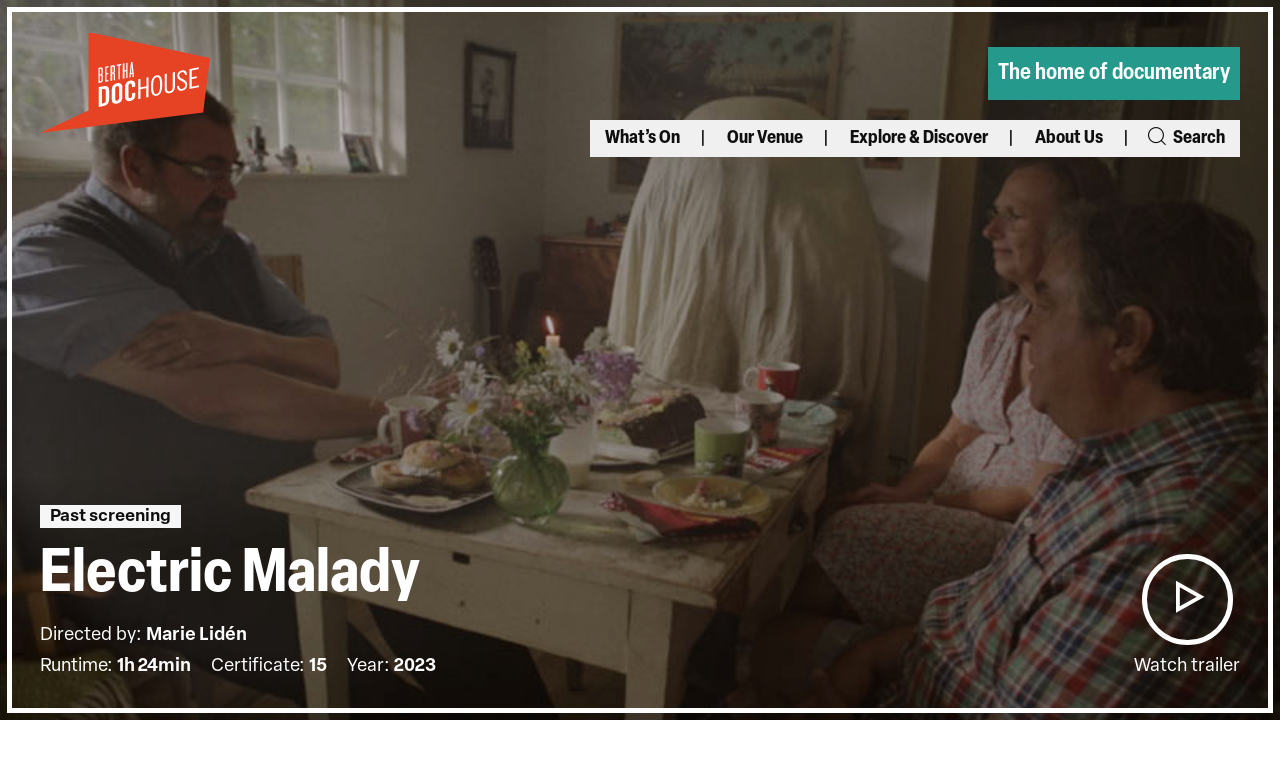

--- FILE ---
content_type: text/html; charset=UTF-8
request_url: https://dochouse.org/event/electric-malady/
body_size: 24681
content:
<!doctype html>
<html class="no-js no-touch" prefix="og: http://ogp.me/ns#" lang="en-GB">

    
<head>

    <meta charset="UTF-8">
<script type="text/javascript">
/* <![CDATA[ */
var gform;gform||(document.addEventListener("gform_main_scripts_loaded",function(){gform.scriptsLoaded=!0}),document.addEventListener("gform/theme/scripts_loaded",function(){gform.themeScriptsLoaded=!0}),window.addEventListener("DOMContentLoaded",function(){gform.domLoaded=!0}),gform={domLoaded:!1,scriptsLoaded:!1,themeScriptsLoaded:!1,isFormEditor:()=>"function"==typeof InitializeEditor,callIfLoaded:function(o){return!(!gform.domLoaded||!gform.scriptsLoaded||!gform.themeScriptsLoaded&&!gform.isFormEditor()||(gform.isFormEditor()&&console.warn("The use of gform.initializeOnLoaded() is deprecated in the form editor context and will be removed in Gravity Forms 3.1."),o(),0))},initializeOnLoaded:function(o){gform.callIfLoaded(o)||(document.addEventListener("gform_main_scripts_loaded",()=>{gform.scriptsLoaded=!0,gform.callIfLoaded(o)}),document.addEventListener("gform/theme/scripts_loaded",()=>{gform.themeScriptsLoaded=!0,gform.callIfLoaded(o)}),window.addEventListener("DOMContentLoaded",()=>{gform.domLoaded=!0,gform.callIfLoaded(o)}))},hooks:{action:{},filter:{}},addAction:function(o,r,e,t){gform.addHook("action",o,r,e,t)},addFilter:function(o,r,e,t){gform.addHook("filter",o,r,e,t)},doAction:function(o){gform.doHook("action",o,arguments)},applyFilters:function(o){return gform.doHook("filter",o,arguments)},removeAction:function(o,r){gform.removeHook("action",o,r)},removeFilter:function(o,r,e){gform.removeHook("filter",o,r,e)},addHook:function(o,r,e,t,n){null==gform.hooks[o][r]&&(gform.hooks[o][r]=[]);var d=gform.hooks[o][r];null==n&&(n=r+"_"+d.length),gform.hooks[o][r].push({tag:n,callable:e,priority:t=null==t?10:t})},doHook:function(r,o,e){var t;if(e=Array.prototype.slice.call(e,1),null!=gform.hooks[r][o]&&((o=gform.hooks[r][o]).sort(function(o,r){return o.priority-r.priority}),o.forEach(function(o){"function"!=typeof(t=o.callable)&&(t=window[t]),"action"==r?t.apply(null,e):e[0]=t.apply(null,e)})),"filter"==r)return e[0]},removeHook:function(o,r,t,n){var e;null!=gform.hooks[o][r]&&(e=(e=gform.hooks[o][r]).filter(function(o,r,e){return!!(null!=n&&n!=o.tag||null!=t&&t!=o.priority)}),gform.hooks[o][r]=e)}});
/* ]]> */
</script>

    
    <link rel="pingback" href="https://dochouse.org/xmlrpc.php">

    <link rel="shortcut icon" href="https://dochouse.org/wp-content/themes/cog-press-theme/static/favicons/favicon.ico">
    <link rel="apple-touch-icon" sizes="180x180" href="https://dochouse.org/wp-content/themes/cog-press-theme/static/favicons/apple-touch-icon.png">
    <link rel="icon" type="image/png" href="https://dochouse.org/wp-content/themes/cog-press-theme/static/favicons/favicon-32x32.png" sizes="32x32">
    <link rel="icon" type="image/png" href="https://dochouse.org/wp-content/themes/cog-press-theme/static/favicons/favicon-16x16.png" sizes="16x16">
    <link rel="manifest" href="https://dochouse.org/wp-content/themes/cog-press-theme/static/favicons/manifest.json">
    <link rel="mask-icon" href="https://dochouse.org/wp-content/themes/cog-press-theme/static/favicons/safari-pinned-tab.svg" color="#ffffff">
    <meta name="msapplication-config" content="https://dochouse.org/wp-content/themes/cog-press-theme/static/favicons/browserconfig.xml">
    <meta name="theme-color" content="#ffffff">

    <meta http-equiv="Content-Type" content="text/html; charset=UTF-8">
    <meta http-equiv="X-UA-Compatible" content="IE=edge">
    <meta name="google-site-verification" content="" />
    <meta name="viewport" content="width=device-width, initial-scale=1.0, maximum-scale=1">
    
    <meta name="mobile-web-app-capable" content="yes">
    <meta name="apple-mobile-web-app-capable" content="yes">
    <meta name="application-name" content="Bertha DocHouse">
    <meta name="apple-mobile-web-app-title" content="Bertha DocHouse">
    <meta name="msapplication-starturl" content="/">
    
    
    <script async src="https://www.youtube.com/iframe_api"></script>
    
    <!-- Google Tag Manager -->
<script>(function(w,d,s,l,i){w[l]=w[l]||[];w[l].push({'gtm.start':
new Date().getTime(),event:'gtm.js'});var f=d.getElementsByTagName(s)[0],
j=d.createElement(s),dl=l!='dataLayer'?'&l='+l:'';j.async=true;j.src=
'https://www.googletagmanager.com/gtm.js?id='+i+dl;f.parentNode.insertBefore(j,f);
})(window,document,'script','dataLayer','GTM-TTD6Z7B');</script>
<!-- End Google Tag Manager -->
    
    

    <meta name='robots' content='index, follow, max-image-preview:large, max-snippet:-1, max-video-preview:-1' />

	<!-- This site is optimized with the Yoast SEO plugin v26.8 - https://yoast.com/product/yoast-seo-wordpress/ -->
	<title>Electric Malady - Bertha DocHouse</title>
	<link rel="canonical" href="https://dochouse.org/event/electric-malady/" />
	<meta property="og:locale" content="en_GB" />
	<meta property="og:type" content="article" />
	<meta property="og:title" content="Electric Malady - Bertha DocHouse" />
	<meta property="og:description" content="Artist and filmmaker Marie Lidén invites audiences into the isolated world of William, a young man who’s spent a decade reluctantly retreating from modern life." />
	<meta property="og:url" content="https://dochouse.org/event/electric-malady/" />
	<meta property="og:site_name" content="Bertha DocHouse" />
	<meta property="article:publisher" content="https://www.facebook.com/BerthaDocHouse" />
	<meta property="article:modified_time" content="2023-06-27T10:59:23+00:00" />
	<meta property="og:image" content="https://dochouse.org/wp-content/uploads/2023/03/EM5-res.jpg" />
	<meta property="og:image:width" content="800" />
	<meta property="og:image:height" content="450" />
	<meta property="og:image:type" content="image/jpeg" />
	<meta name="twitter:card" content="summary_large_image" />
	<meta name="twitter:site" content="@BerthaDocHouse" />
	<script type="application/ld+json" class="yoast-schema-graph">{"@context":"https://schema.org","@graph":[{"@type":"WebPage","@id":"https://dochouse.org/event/electric-malady/","url":"https://dochouse.org/event/electric-malady/","name":"Electric Malady - Bertha DocHouse","isPartOf":{"@id":"https://dochouse.org/#website"},"primaryImageOfPage":{"@id":"https://dochouse.org/event/electric-malady/#primaryimage"},"image":{"@id":"https://dochouse.org/event/electric-malady/#primaryimage"},"thumbnailUrl":"https://dochouse.org/wp-content/uploads/2023/03/EM5-res.jpg","datePublished":"2023-03-06T22:57:09+00:00","dateModified":"2023-06-27T10:59:23+00:00","breadcrumb":{"@id":"https://dochouse.org/event/electric-malady/#breadcrumb"},"inLanguage":"en-GB","potentialAction":[{"@type":"ReadAction","target":["https://dochouse.org/event/electric-malady/"]}]},{"@type":"ImageObject","inLanguage":"en-GB","@id":"https://dochouse.org/event/electric-malady/#primaryimage","url":"https://dochouse.org/wp-content/uploads/2023/03/EM5-res.jpg","contentUrl":"https://dochouse.org/wp-content/uploads/2023/03/EM5-res.jpg","width":800,"height":450},{"@type":"BreadcrumbList","@id":"https://dochouse.org/event/electric-malady/#breadcrumb","itemListElement":[{"@type":"ListItem","position":1,"name":"Home","item":"https://dochouse.org/"},{"@type":"ListItem","position":2,"name":"Electric Malady"}]},{"@type":"WebSite","@id":"https://dochouse.org/#website","url":"https://dochouse.org/","name":"Bertha DocHouse","description":"The home of documentary","publisher":{"@id":"https://dochouse.org/#organization"},"potentialAction":[{"@type":"SearchAction","target":{"@type":"EntryPoint","urlTemplate":"https://dochouse.org/?s={search_term_string}"},"query-input":{"@type":"PropertyValueSpecification","valueRequired":true,"valueName":"search_term_string"}}],"inLanguage":"en-GB"},{"@type":"Organization","@id":"https://dochouse.org/#organization","name":"Bertha DocHouse","alternateName":"DocHouse","url":"https://dochouse.org/","logo":{"@type":"ImageObject","inLanguage":"en-GB","@id":"https://dochouse.org/#/schema/logo/image/","url":"https://dochouse.org/wp-content/uploads/2022/11/logo-1.png","contentUrl":"https://dochouse.org/wp-content/uploads/2022/11/logo-1.png","width":158,"height":94,"caption":"Bertha DocHouse"},"image":{"@id":"https://dochouse.org/#/schema/logo/image/"},"sameAs":["https://www.facebook.com/BerthaDocHouse","https://x.com/BerthaDocHouse","https://www.instagram.com/berthadochouse/?hl=en"]}]}</script>
	<!-- / Yoast SEO plugin. -->


<link rel='dns-prefetch' href='//www.google.com' />
<link rel='dns-prefetch' href='//use.typekit.net' />
<link rel='dns-prefetch' href='//e25ymhtjsfd.exactdn.com' />

<link rel='preconnect' href='//e25ymhtjsfd.exactdn.com' />
<link rel="alternate" title="oEmbed (JSON)" type="application/json+oembed" href="https://dochouse.org/wp-json/oembed/1.0/embed?url=https%3A%2F%2Fdochouse.org%2Fevent%2Felectric-malady%2F" />
<link rel="alternate" title="oEmbed (XML)" type="text/xml+oembed" href="https://dochouse.org/wp-json/oembed/1.0/embed?url=https%3A%2F%2Fdochouse.org%2Fevent%2Felectric-malady%2F&#038;format=xml" />
<style id='wp-img-auto-sizes-contain-inline-css' type='text/css'>
img:is([sizes=auto i],[sizes^="auto," i]){contain-intrinsic-size:3000px 1500px}
/*# sourceURL=wp-img-auto-sizes-contain-inline-css */
</style>
<style id='wp-emoji-styles-inline-css' type='text/css'>

	img.wp-smiley, img.emoji {
		display: inline !important;
		border: none !important;
		box-shadow: none !important;
		height: 1em !important;
		width: 1em !important;
		margin: 0 0.07em !important;
		vertical-align: -0.1em !important;
		background: none !important;
		padding: 0 !important;
	}
/*# sourceURL=wp-emoji-styles-inline-css */
</style>
<style id='wp-block-library-inline-css' type='text/css'>
:root{--wp-block-synced-color:#7a00df;--wp-block-synced-color--rgb:122,0,223;--wp-bound-block-color:var(--wp-block-synced-color);--wp-editor-canvas-background:#ddd;--wp-admin-theme-color:#007cba;--wp-admin-theme-color--rgb:0,124,186;--wp-admin-theme-color-darker-10:#006ba1;--wp-admin-theme-color-darker-10--rgb:0,107,160.5;--wp-admin-theme-color-darker-20:#005a87;--wp-admin-theme-color-darker-20--rgb:0,90,135;--wp-admin-border-width-focus:2px}@media (min-resolution:192dpi){:root{--wp-admin-border-width-focus:1.5px}}.wp-element-button{cursor:pointer}:root .has-very-light-gray-background-color{background-color:#eee}:root .has-very-dark-gray-background-color{background-color:#313131}:root .has-very-light-gray-color{color:#eee}:root .has-very-dark-gray-color{color:#313131}:root .has-vivid-green-cyan-to-vivid-cyan-blue-gradient-background{background:linear-gradient(135deg,#00d084,#0693e3)}:root .has-purple-crush-gradient-background{background:linear-gradient(135deg,#34e2e4,#4721fb 50%,#ab1dfe)}:root .has-hazy-dawn-gradient-background{background:linear-gradient(135deg,#faaca8,#dad0ec)}:root .has-subdued-olive-gradient-background{background:linear-gradient(135deg,#fafae1,#67a671)}:root .has-atomic-cream-gradient-background{background:linear-gradient(135deg,#fdd79a,#004a59)}:root .has-nightshade-gradient-background{background:linear-gradient(135deg,#330968,#31cdcf)}:root .has-midnight-gradient-background{background:linear-gradient(135deg,#020381,#2874fc)}:root{--wp--preset--font-size--normal:16px;--wp--preset--font-size--huge:42px}.has-regular-font-size{font-size:1em}.has-larger-font-size{font-size:2.625em}.has-normal-font-size{font-size:var(--wp--preset--font-size--normal)}.has-huge-font-size{font-size:var(--wp--preset--font-size--huge)}.has-text-align-center{text-align:center}.has-text-align-left{text-align:left}.has-text-align-right{text-align:right}.has-fit-text{white-space:nowrap!important}#end-resizable-editor-section{display:none}.aligncenter{clear:both}.items-justified-left{justify-content:flex-start}.items-justified-center{justify-content:center}.items-justified-right{justify-content:flex-end}.items-justified-space-between{justify-content:space-between}.screen-reader-text{border:0;clip-path:inset(50%);height:1px;margin:-1px;overflow:hidden;padding:0;position:absolute;width:1px;word-wrap:normal!important}.screen-reader-text:focus{background-color:#ddd;clip-path:none;color:#444;display:block;font-size:1em;height:auto;left:5px;line-height:normal;padding:15px 23px 14px;text-decoration:none;top:5px;width:auto;z-index:100000}html :where(.has-border-color){border-style:solid}html :where([style*=border-top-color]){border-top-style:solid}html :where([style*=border-right-color]){border-right-style:solid}html :where([style*=border-bottom-color]){border-bottom-style:solid}html :where([style*=border-left-color]){border-left-style:solid}html :where([style*=border-width]){border-style:solid}html :where([style*=border-top-width]){border-top-style:solid}html :where([style*=border-right-width]){border-right-style:solid}html :where([style*=border-bottom-width]){border-bottom-style:solid}html :where([style*=border-left-width]){border-left-style:solid}html :where(img[class*=wp-image-]){height:auto;max-width:100%}:where(figure){margin:0 0 1em}html :where(.is-position-sticky){--wp-admin--admin-bar--position-offset:var(--wp-admin--admin-bar--height,0px)}@media screen and (max-width:600px){html :where(.is-position-sticky){--wp-admin--admin-bar--position-offset:0px}}

/*# sourceURL=wp-block-library-inline-css */
</style><style id='global-styles-inline-css' type='text/css'>
:root{--wp--preset--aspect-ratio--square: 1;--wp--preset--aspect-ratio--4-3: 4/3;--wp--preset--aspect-ratio--3-4: 3/4;--wp--preset--aspect-ratio--3-2: 3/2;--wp--preset--aspect-ratio--2-3: 2/3;--wp--preset--aspect-ratio--16-9: 16/9;--wp--preset--aspect-ratio--9-16: 9/16;--wp--preset--color--black: #000000;--wp--preset--color--cyan-bluish-gray: #abb8c3;--wp--preset--color--white: #ffffff;--wp--preset--color--pale-pink: #f78da7;--wp--preset--color--vivid-red: #cf2e2e;--wp--preset--color--luminous-vivid-orange: #ff6900;--wp--preset--color--luminous-vivid-amber: #fcb900;--wp--preset--color--light-green-cyan: #7bdcb5;--wp--preset--color--vivid-green-cyan: #00d084;--wp--preset--color--pale-cyan-blue: #8ed1fc;--wp--preset--color--vivid-cyan-blue: #0693e3;--wp--preset--color--vivid-purple: #9b51e0;--wp--preset--gradient--vivid-cyan-blue-to-vivid-purple: linear-gradient(135deg,rgb(6,147,227) 0%,rgb(155,81,224) 100%);--wp--preset--gradient--light-green-cyan-to-vivid-green-cyan: linear-gradient(135deg,rgb(122,220,180) 0%,rgb(0,208,130) 100%);--wp--preset--gradient--luminous-vivid-amber-to-luminous-vivid-orange: linear-gradient(135deg,rgb(252,185,0) 0%,rgb(255,105,0) 100%);--wp--preset--gradient--luminous-vivid-orange-to-vivid-red: linear-gradient(135deg,rgb(255,105,0) 0%,rgb(207,46,46) 100%);--wp--preset--gradient--very-light-gray-to-cyan-bluish-gray: linear-gradient(135deg,rgb(238,238,238) 0%,rgb(169,184,195) 100%);--wp--preset--gradient--cool-to-warm-spectrum: linear-gradient(135deg,rgb(74,234,220) 0%,rgb(151,120,209) 20%,rgb(207,42,186) 40%,rgb(238,44,130) 60%,rgb(251,105,98) 80%,rgb(254,248,76) 100%);--wp--preset--gradient--blush-light-purple: linear-gradient(135deg,rgb(255,206,236) 0%,rgb(152,150,240) 100%);--wp--preset--gradient--blush-bordeaux: linear-gradient(135deg,rgb(254,205,165) 0%,rgb(254,45,45) 50%,rgb(107,0,62) 100%);--wp--preset--gradient--luminous-dusk: linear-gradient(135deg,rgb(255,203,112) 0%,rgb(199,81,192) 50%,rgb(65,88,208) 100%);--wp--preset--gradient--pale-ocean: linear-gradient(135deg,rgb(255,245,203) 0%,rgb(182,227,212) 50%,rgb(51,167,181) 100%);--wp--preset--gradient--electric-grass: linear-gradient(135deg,rgb(202,248,128) 0%,rgb(113,206,126) 100%);--wp--preset--gradient--midnight: linear-gradient(135deg,rgb(2,3,129) 0%,rgb(40,116,252) 100%);--wp--preset--font-size--small: 13px;--wp--preset--font-size--medium: 20px;--wp--preset--font-size--large: 36px;--wp--preset--font-size--x-large: 42px;--wp--preset--spacing--20: 0.44rem;--wp--preset--spacing--30: 0.67rem;--wp--preset--spacing--40: 1rem;--wp--preset--spacing--50: 1.5rem;--wp--preset--spacing--60: 2.25rem;--wp--preset--spacing--70: 3.38rem;--wp--preset--spacing--80: 5.06rem;--wp--preset--shadow--natural: 6px 6px 9px rgba(0, 0, 0, 0.2);--wp--preset--shadow--deep: 12px 12px 50px rgba(0, 0, 0, 0.4);--wp--preset--shadow--sharp: 6px 6px 0px rgba(0, 0, 0, 0.2);--wp--preset--shadow--outlined: 6px 6px 0px -3px rgb(255, 255, 255), 6px 6px rgb(0, 0, 0);--wp--preset--shadow--crisp: 6px 6px 0px rgb(0, 0, 0);}:where(.is-layout-flex){gap: 0.5em;}:where(.is-layout-grid){gap: 0.5em;}body .is-layout-flex{display: flex;}.is-layout-flex{flex-wrap: wrap;align-items: center;}.is-layout-flex > :is(*, div){margin: 0;}body .is-layout-grid{display: grid;}.is-layout-grid > :is(*, div){margin: 0;}:where(.wp-block-columns.is-layout-flex){gap: 2em;}:where(.wp-block-columns.is-layout-grid){gap: 2em;}:where(.wp-block-post-template.is-layout-flex){gap: 1.25em;}:where(.wp-block-post-template.is-layout-grid){gap: 1.25em;}.has-black-color{color: var(--wp--preset--color--black) !important;}.has-cyan-bluish-gray-color{color: var(--wp--preset--color--cyan-bluish-gray) !important;}.has-white-color{color: var(--wp--preset--color--white) !important;}.has-pale-pink-color{color: var(--wp--preset--color--pale-pink) !important;}.has-vivid-red-color{color: var(--wp--preset--color--vivid-red) !important;}.has-luminous-vivid-orange-color{color: var(--wp--preset--color--luminous-vivid-orange) !important;}.has-luminous-vivid-amber-color{color: var(--wp--preset--color--luminous-vivid-amber) !important;}.has-light-green-cyan-color{color: var(--wp--preset--color--light-green-cyan) !important;}.has-vivid-green-cyan-color{color: var(--wp--preset--color--vivid-green-cyan) !important;}.has-pale-cyan-blue-color{color: var(--wp--preset--color--pale-cyan-blue) !important;}.has-vivid-cyan-blue-color{color: var(--wp--preset--color--vivid-cyan-blue) !important;}.has-vivid-purple-color{color: var(--wp--preset--color--vivid-purple) !important;}.has-black-background-color{background-color: var(--wp--preset--color--black) !important;}.has-cyan-bluish-gray-background-color{background-color: var(--wp--preset--color--cyan-bluish-gray) !important;}.has-white-background-color{background-color: var(--wp--preset--color--white) !important;}.has-pale-pink-background-color{background-color: var(--wp--preset--color--pale-pink) !important;}.has-vivid-red-background-color{background-color: var(--wp--preset--color--vivid-red) !important;}.has-luminous-vivid-orange-background-color{background-color: var(--wp--preset--color--luminous-vivid-orange) !important;}.has-luminous-vivid-amber-background-color{background-color: var(--wp--preset--color--luminous-vivid-amber) !important;}.has-light-green-cyan-background-color{background-color: var(--wp--preset--color--light-green-cyan) !important;}.has-vivid-green-cyan-background-color{background-color: var(--wp--preset--color--vivid-green-cyan) !important;}.has-pale-cyan-blue-background-color{background-color: var(--wp--preset--color--pale-cyan-blue) !important;}.has-vivid-cyan-blue-background-color{background-color: var(--wp--preset--color--vivid-cyan-blue) !important;}.has-vivid-purple-background-color{background-color: var(--wp--preset--color--vivid-purple) !important;}.has-black-border-color{border-color: var(--wp--preset--color--black) !important;}.has-cyan-bluish-gray-border-color{border-color: var(--wp--preset--color--cyan-bluish-gray) !important;}.has-white-border-color{border-color: var(--wp--preset--color--white) !important;}.has-pale-pink-border-color{border-color: var(--wp--preset--color--pale-pink) !important;}.has-vivid-red-border-color{border-color: var(--wp--preset--color--vivid-red) !important;}.has-luminous-vivid-orange-border-color{border-color: var(--wp--preset--color--luminous-vivid-orange) !important;}.has-luminous-vivid-amber-border-color{border-color: var(--wp--preset--color--luminous-vivid-amber) !important;}.has-light-green-cyan-border-color{border-color: var(--wp--preset--color--light-green-cyan) !important;}.has-vivid-green-cyan-border-color{border-color: var(--wp--preset--color--vivid-green-cyan) !important;}.has-pale-cyan-blue-border-color{border-color: var(--wp--preset--color--pale-cyan-blue) !important;}.has-vivid-cyan-blue-border-color{border-color: var(--wp--preset--color--vivid-cyan-blue) !important;}.has-vivid-purple-border-color{border-color: var(--wp--preset--color--vivid-purple) !important;}.has-vivid-cyan-blue-to-vivid-purple-gradient-background{background: var(--wp--preset--gradient--vivid-cyan-blue-to-vivid-purple) !important;}.has-light-green-cyan-to-vivid-green-cyan-gradient-background{background: var(--wp--preset--gradient--light-green-cyan-to-vivid-green-cyan) !important;}.has-luminous-vivid-amber-to-luminous-vivid-orange-gradient-background{background: var(--wp--preset--gradient--luminous-vivid-amber-to-luminous-vivid-orange) !important;}.has-luminous-vivid-orange-to-vivid-red-gradient-background{background: var(--wp--preset--gradient--luminous-vivid-orange-to-vivid-red) !important;}.has-very-light-gray-to-cyan-bluish-gray-gradient-background{background: var(--wp--preset--gradient--very-light-gray-to-cyan-bluish-gray) !important;}.has-cool-to-warm-spectrum-gradient-background{background: var(--wp--preset--gradient--cool-to-warm-spectrum) !important;}.has-blush-light-purple-gradient-background{background: var(--wp--preset--gradient--blush-light-purple) !important;}.has-blush-bordeaux-gradient-background{background: var(--wp--preset--gradient--blush-bordeaux) !important;}.has-luminous-dusk-gradient-background{background: var(--wp--preset--gradient--luminous-dusk) !important;}.has-pale-ocean-gradient-background{background: var(--wp--preset--gradient--pale-ocean) !important;}.has-electric-grass-gradient-background{background: var(--wp--preset--gradient--electric-grass) !important;}.has-midnight-gradient-background{background: var(--wp--preset--gradient--midnight) !important;}.has-small-font-size{font-size: var(--wp--preset--font-size--small) !important;}.has-medium-font-size{font-size: var(--wp--preset--font-size--medium) !important;}.has-large-font-size{font-size: var(--wp--preset--font-size--large) !important;}.has-x-large-font-size{font-size: var(--wp--preset--font-size--x-large) !important;}
/*# sourceURL=global-styles-inline-css */
</style>

<style id='classic-theme-styles-inline-css' type='text/css'>
/*! This file is auto-generated */
.wp-block-button__link{color:#fff;background-color:#32373c;border-radius:9999px;box-shadow:none;text-decoration:none;padding:calc(.667em + 2px) calc(1.333em + 2px);font-size:1.125em}.wp-block-file__button{background:#32373c;color:#fff;text-decoration:none}
/*# sourceURL=/wp-includes/css/classic-themes.min.css */
</style>
<link rel='stylesheet' id='wp-smart-crop-renderer-css' href='https://dochouse.org/wp-content/plugins/wp-smartcrop/css/image-renderer.css?ver=2.0.10' type='text/css' media='all' />
<link rel='stylesheet' id='site-fonts-css' href='https://use.typekit.net/xqj3epe.css?ver=1.0' type='text/css' media='all' />
<link rel='stylesheet' id='style-css' href='https://dochouse.org/wp-content/themes/cog-press-theme/static/css/main.css?ver=1768996499' type='text/css' media='all' />
<script type="text/javascript" src="https://dochouse.org/wp-includes/js/jquery/jquery.min.js?ver=3.7.1" id="jquery-core-js"></script>
<script type="text/javascript" src="https://dochouse.org/wp-includes/js/jquery/jquery-migrate.min.js?ver=3.4.1" id="jquery-migrate-js"></script>
<link rel="https://api.w.org/" href="https://dochouse.org/wp-json/" /><link rel="alternate" title="JSON" type="application/json" href="https://dochouse.org/wp-json/wp/v2/Event/23043" /><link rel="EditURI" type="application/rsd+xml" title="RSD" href="https://dochouse.org/xmlrpc.php?rsd" />
<meta name="generator" content="WordPress 6.9" />
<link rel='shortlink' href='https://dochouse.org/?p=23043' />
<noscript><style>.lazyload[data-src]{display:none !important;}</style></noscript><style>.lazyload{background-image:none !important;}.lazyload:before{background-image:none !important;}</style><link rel="icon" href="https://dochouse.org/wp-content/uploads/2023/01/cropped-android-chrome-512x512-1-32x32.png" sizes="32x32" />
<link rel="icon" href="https://dochouse.org/wp-content/uploads/2023/01/cropped-android-chrome-512x512-1-192x192.png" sizes="192x192" />
<link rel="apple-touch-icon" href="https://dochouse.org/wp-content/uploads/2023/01/cropped-android-chrome-512x512-1-180x180.png" />
<meta name="msapplication-TileImage" content="https://dochouse.org/wp-content/uploads/2023/01/cropped-android-chrome-512x512-1-270x270.png" />
<noscript><style id="rocket-lazyload-nojs-css">.rll-youtube-player, [data-lazy-src]{display:none !important;}</style></noscript>

<link rel='stylesheet' id='gform_basic-css' href='https://dochouse.org/wp-content/plugins/gravityforms/assets/css/dist/basic.min.css?ver=2.9.25' type='text/css' media='all' />
<link rel='stylesheet' id='gform_theme_components-css' href='https://dochouse.org/wp-content/plugins/gravityforms/assets/css/dist/theme-components.min.css?ver=2.9.25' type='text/css' media='all' />
<link rel='stylesheet' id='gform_theme-css' href='https://dochouse.org/wp-content/plugins/gravityforms/assets/css/dist/theme.min.css?ver=2.9.25' type='text/css' media='all' />
<meta name="generator" content="WP Rocket 3.19.4" data-wpr-features="wpr_lazyload_images wpr_preload_links wpr_desktop" /></head>
    <body class="wp-singular event-template-default single single-event postid-23043 wp-theme-cog-press wp-child-theme-cog-press-theme" data-theme="Bertha&#x20;DocHouse">

    <!-- Google Tag Manager (noscript) -->
    
<noscript><iframe src="https://www.googletagmanager.com/ns.html?id=GTM-TTD6Z7B"
height="0" width="0" style="display:none;visibility:hidden"></iframe></noscript>

    <!-- End Google Tag Manager (noscript) -->

        
        <header data-rocket-location-hash="62fa9951e2624e6176c8b7838f6e42af" id="page-header" class="section--site-header">
      <div data-rocket-location-hash="172af447f825ea622f435e854125e7a1" class="header-wrapper">
        <div data-rocket-location-hash="850a582ca9e2508aa01567f01f6d0391" class="container menu-container">
            <div class="row menu-container">
                <div class="innerwrapper">

                  



		<a class="sr-text" href="#content">
			Skip to main content
		</a>

		<button class="menu-button"
		        aria-expanded="false"
		        aria-controls="main-navigation"
		        name="Open mobile menu">
		  <span class="sr-text">Open mobile menu</span>
		  <span class="icon black icon-icon-menu">
		  	<?xml version="1.0" encoding="UTF-8"?><svg id="Layer_2" xmlns="http://www.w3.org/2000/svg" viewBox="0 0 45.51 36.24"><g id="Layer_1-2"><path d="m11.67,16.67h33.84v2.9H11.67v-2.9ZM0,36.24h45.51v-2.9H0v2.9ZM0,0v2.9h45.51V0H0Z"/></g></svg>		  </span>
		  <span class="icon black icon-icon-cross"></span>
		  <span class="button-title elza-narrow">MENU</span>
		</button>
		<div class="site-branding mob">
			<a href="https://dochouse.org" class="custom-logo-link" rel="home">
				<?xml version="1.0" encoding="UTF-8"?><svg id="Layer_1" xmlns="http://www.w3.org/2000/svg" viewBox="0 0 501.22 297.05"><defs><style>.cls-1{fill:#fff;}.cls-2{fill:#1d1d1b;}</style></defs><polygon class="cls-2" points="501.22 76.83 142.89 0 143.22 0 143.22 230.51 0 297.05 481.05 236.41 501.22 76.83"/><g><path class="cls-1" d="M187.99,159.19l-15.05,2.98-.04,58.48,15.05-2.98c10.47-2.07,16.03-8.85,16.04-20.83v-23.17c.02-11.99-5.54-16.55-16-14.48Zm5.86,40.87c0,6.16-1.89,8.55-7.29,9.62l-3.52,.7,.03-41.96,3.52-.69c5.4-1.07,7.28,.59,7.27,6.74l-.02,25.6Z"/><path class="cls-1" d="M227.32,150.6c-10.63,2.1-15.54,9.8-15.55,18.06l-.02,30.14c0,8.26,4.9,14.01,15.53,11.91,10.63-2.1,15.54-9.8,15.55-18.06l.02-30.14c0-8.26-4.9-14.01-15.53-11.91Zm5.37,43.81c0,4.37-1.31,6.74-5.4,7.55-4.09,.81-5.39-1.04-5.39-5.41l.02-29.65c0-4.38,1.32-6.74,5.4-7.55,4.09-.81,5.4,1.04,5.39,5.41l-.02,29.65Z"/><path class="cls-1" d="M266.16,142.91c-10.63,2.1-15.54,9.8-15.55,18.06l-.02,30.14c0,8.26,4.9,14.01,15.53,11.91,10.15-2.01,15.05-9.7,15.06-17.96v-6.72s-10.14,2.01-10.14,2.01v7.05c0,3.81-1.24,6.16-4.92,6.89-4.09,.81-5.39-1.04-5.39-5.41l.02-29.65c0-4.38,1.31-6.74,5.4-7.55,2.62-.52,4.91,1.13,4.9,6.07v4.54s10.14-2.01,10.14-2.01v-4.3c0-8.75-4.89-15.06-15.04-13.06Z"/><polygon class="cls-1" points="313.66 159.59 296.32 163.02 296.33 137.75 289.95 139.01 289.91 197.49 296.29 196.23 296.31 168.37 313.65 164.94 313.63 192.8 320.01 191.54 320.05 133.05 313.67 134.32 313.66 159.59"/><path class="cls-1" d="M343.84,127.54c-9.98,1.98-16.69,11.56-16.71,33.35-.01,21.79,6.69,28.73,16.67,26.75s16.69-11.56,16.71-33.35c.01-21.79-6.69-28.72-16.67-26.75Zm-.04,54.75c-5.73,1.13-10.3-2.82-10.29-22.67,.01-19.84,4.6-25.61,10.32-26.75,5.73-1.13,10.3,2.82,10.29,22.67s-4.6,25.61-10.32,26.75Z"/><path class="cls-1" d="M391.32,161.87c0,5.91-1.72,11.36-8.67,12.73-6.95,1.38-8.67-3.39-8.67-9.3l.03-42.93-6.38,1.26-.03,43.09c0,9.39,4.41,15.32,15.04,13.22,10.63-2.1,15.05-9.78,15.06-19.18l.03-43.09-6.38,1.26-.03,42.93Z"/><path class="cls-1" d="M410.39,127.4c0-4.45,3.2-8.33,8.1-9.3,6.14-1.22,8.59,2.84,9.07,8.73l5.89-1.17c-.49-10.11-6.04-14.68-14.55-12.99-8.51,1.68-14.24,8.16-14.24,16.43,0,16.69,23.71,13.53,23.7,26.81,0,6.24-3.44,10.32-8.76,11.37-6.3,1.25-9.57-2.4-9.73-9.25l-5.89,1.17c.16,9.77,5.71,15.39,14.96,13.56,9.73-1.92,15.13-8.58,15.14-17.9,.02-18.79-23.7-14.26-23.69-27.46Z"/><polygon class="cls-1" points="447.08 161.04 447.09 138.52 462.3 135.52 462.31 130.17 447.1 133.17 447.11 113.25 467.72 109.17 467.73 103.83 440.74 109.17 440.7 167.65 468.67 162.12 468.67 156.77 447.08 161.04"/><path class="cls-1" d="M185.22,140.75v-10.03c0-2.68-.67-4.57-2.81-5.13,2.14-1.25,2.81-3.44,2.81-6.04v-9.3c0-5.69-3.46-6.44-6.06-5.99l-6.94,1.19v44.55l6.94-1.19c2.61-.46,6.06-2.38,6.06-8.06Zm-9-31.93l2.83-.46c1.14-.2,2.17,.39,2.17,2.2v10.5c0,1.81-1.16,3.11-2.57,3.35l-2.43,.39v-15.98Zm0,36.38v-16.86l2.43-.39c1.41-.25,2.57,.72,2.57,2.53v11.37c0,1.81-1.03,2.68-2.17,2.88l-2.83,.46Z"/><polygon class="cls-1" points="202.22 140.9 196.22 142.11 196.22 124.92 201.22 124.05 201.22 120.24 196.22 121.11 196.22 105.19 202.22 103.99 202.22 100.18 192.22 102.08 192.22 146.63 202.22 144.72 202.22 140.9"/><path class="cls-1" d="M213.22,123.2l2.03-.43c1.41-.25,1.97,.72,1.97,2.53v12.98c0,3.28,1.1,3.97,3.44,3.56l1.56-.26v-2.47c-1,.13-1-.38-1-1.58v-12.1c0-2.61-.74-4.48-2.81-5.05,2.07-1.3,2.81-3.43,2.81-6.1v-10.37c0-5.69-3.46-6.44-6.06-5.98l-6.94,1.19v44.54l5-.72v-19.73Zm0-20.74l2.33-.46c1.14-.2,1.67,.4,1.67,2.2v11.37c0,1.81-.66,3.11-2,3.34l-2,.4v-16.86Z"/><polygon class="cls-1" points="231.22 139.72 235.22 139.01 235.22 98.41 239.22 97.7 239.22 93.76 226.22 95.94 226.22 99.88 231.22 99.12 231.22 139.72"/><polygon class="cls-1" points="254.22 135.69 258.22 134.99 258.22 90.44 254.22 91.15 254.22 111.82 249.22 112.7 249.22 92.04 244.22 92.76 244.22 137.3 249.22 136.58 249.22 116.52 254.22 115.63 254.22 135.69"/><path class="cls-1" d="M267.95,124.17l4.41-.78,.67,8.91,4.21-.74-4.68-43.72-4.22,.74-5.01,45.43,3.68-.65,.93-9.19Zm2.47-25.05l1.61,20.38-3.68,.65,2.07-21.03Z"/></g></svg>			</a>
		</div>

		<nav id="main-navigation" class="main-navigation" role="navigation" aria-expanded="false">

			<div class="site-branding ">
				<a href="https://dochouse.org" class="custom-logo-link" rel="home">
					<?xml version="1.0" encoding="UTF-8"?><svg id="Layer_1" xmlns="http://www.w3.org/2000/svg" viewBox="0 0 501.22 297.05"><defs><style>.cls-1{fill:#fff;}.cls-2{fill:#1d1d1b;}</style></defs><polygon class="cls-2" points="501.22 76.83 142.89 0 143.22 0 143.22 230.51 0 297.05 481.05 236.41 501.22 76.83"/><g><path class="cls-1" d="M187.99,159.19l-15.05,2.98-.04,58.48,15.05-2.98c10.47-2.07,16.03-8.85,16.04-20.83v-23.17c.02-11.99-5.54-16.55-16-14.48Zm5.86,40.87c0,6.16-1.89,8.55-7.29,9.62l-3.52,.7,.03-41.96,3.52-.69c5.4-1.07,7.28,.59,7.27,6.74l-.02,25.6Z"/><path class="cls-1" d="M227.32,150.6c-10.63,2.1-15.54,9.8-15.55,18.06l-.02,30.14c0,8.26,4.9,14.01,15.53,11.91,10.63-2.1,15.54-9.8,15.55-18.06l.02-30.14c0-8.26-4.9-14.01-15.53-11.91Zm5.37,43.81c0,4.37-1.31,6.74-5.4,7.55-4.09,.81-5.39-1.04-5.39-5.41l.02-29.65c0-4.38,1.32-6.74,5.4-7.55,4.09-.81,5.4,1.04,5.39,5.41l-.02,29.65Z"/><path class="cls-1" d="M266.16,142.91c-10.63,2.1-15.54,9.8-15.55,18.06l-.02,30.14c0,8.26,4.9,14.01,15.53,11.91,10.15-2.01,15.05-9.7,15.06-17.96v-6.72s-10.14,2.01-10.14,2.01v7.05c0,3.81-1.24,6.16-4.92,6.89-4.09,.81-5.39-1.04-5.39-5.41l.02-29.65c0-4.38,1.31-6.74,5.4-7.55,2.62-.52,4.91,1.13,4.9,6.07v4.54s10.14-2.01,10.14-2.01v-4.3c0-8.75-4.89-15.06-15.04-13.06Z"/><polygon class="cls-1" points="313.66 159.59 296.32 163.02 296.33 137.75 289.95 139.01 289.91 197.49 296.29 196.23 296.31 168.37 313.65 164.94 313.63 192.8 320.01 191.54 320.05 133.05 313.67 134.32 313.66 159.59"/><path class="cls-1" d="M343.84,127.54c-9.98,1.98-16.69,11.56-16.71,33.35-.01,21.79,6.69,28.73,16.67,26.75s16.69-11.56,16.71-33.35c.01-21.79-6.69-28.72-16.67-26.75Zm-.04,54.75c-5.73,1.13-10.3-2.82-10.29-22.67,.01-19.84,4.6-25.61,10.32-26.75,5.73-1.13,10.3,2.82,10.29,22.67s-4.6,25.61-10.32,26.75Z"/><path class="cls-1" d="M391.32,161.87c0,5.91-1.72,11.36-8.67,12.73-6.95,1.38-8.67-3.39-8.67-9.3l.03-42.93-6.38,1.26-.03,43.09c0,9.39,4.41,15.32,15.04,13.22,10.63-2.1,15.05-9.78,15.06-19.18l.03-43.09-6.38,1.26-.03,42.93Z"/><path class="cls-1" d="M410.39,127.4c0-4.45,3.2-8.33,8.1-9.3,6.14-1.22,8.59,2.84,9.07,8.73l5.89-1.17c-.49-10.11-6.04-14.68-14.55-12.99-8.51,1.68-14.24,8.16-14.24,16.43,0,16.69,23.71,13.53,23.7,26.81,0,6.24-3.44,10.32-8.76,11.37-6.3,1.25-9.57-2.4-9.73-9.25l-5.89,1.17c.16,9.77,5.71,15.39,14.96,13.56,9.73-1.92,15.13-8.58,15.14-17.9,.02-18.79-23.7-14.26-23.69-27.46Z"/><polygon class="cls-1" points="447.08 161.04 447.09 138.52 462.3 135.52 462.31 130.17 447.1 133.17 447.11 113.25 467.72 109.17 467.73 103.83 440.74 109.17 440.7 167.65 468.67 162.12 468.67 156.77 447.08 161.04"/><path class="cls-1" d="M185.22,140.75v-10.03c0-2.68-.67-4.57-2.81-5.13,2.14-1.25,2.81-3.44,2.81-6.04v-9.3c0-5.69-3.46-6.44-6.06-5.99l-6.94,1.19v44.55l6.94-1.19c2.61-.46,6.06-2.38,6.06-8.06Zm-9-31.93l2.83-.46c1.14-.2,2.17,.39,2.17,2.2v10.5c0,1.81-1.16,3.11-2.57,3.35l-2.43,.39v-15.98Zm0,36.38v-16.86l2.43-.39c1.41-.25,2.57,.72,2.57,2.53v11.37c0,1.81-1.03,2.68-2.17,2.88l-2.83,.46Z"/><polygon class="cls-1" points="202.22 140.9 196.22 142.11 196.22 124.92 201.22 124.05 201.22 120.24 196.22 121.11 196.22 105.19 202.22 103.99 202.22 100.18 192.22 102.08 192.22 146.63 202.22 144.72 202.22 140.9"/><path class="cls-1" d="M213.22,123.2l2.03-.43c1.41-.25,1.97,.72,1.97,2.53v12.98c0,3.28,1.1,3.97,3.44,3.56l1.56-.26v-2.47c-1,.13-1-.38-1-1.58v-12.1c0-2.61-.74-4.48-2.81-5.05,2.07-1.3,2.81-3.43,2.81-6.1v-10.37c0-5.69-3.46-6.44-6.06-5.98l-6.94,1.19v44.54l5-.72v-19.73Zm0-20.74l2.33-.46c1.14-.2,1.67,.4,1.67,2.2v11.37c0,1.81-.66,3.11-2,3.34l-2,.4v-16.86Z"/><polygon class="cls-1" points="231.22 139.72 235.22 139.01 235.22 98.41 239.22 97.7 239.22 93.76 226.22 95.94 226.22 99.88 231.22 99.12 231.22 139.72"/><polygon class="cls-1" points="254.22 135.69 258.22 134.99 258.22 90.44 254.22 91.15 254.22 111.82 249.22 112.7 249.22 92.04 244.22 92.76 244.22 137.3 249.22 136.58 249.22 116.52 254.22 115.63 254.22 135.69"/><path class="cls-1" d="M267.95,124.17l4.41-.78,.67,8.91,4.21-.74-4.68-43.72-4.22,.74-5.01,45.43,3.68-.65,.93-9.19Zm2.47-25.05l1.61,20.38-3.68,.65,2.07-21.03Z"/></g></svg>				</a>
			</div>
			<div class="d-block text-md-right tagnav">
				<div class="site-tagline elza-narrow">The&#x20;home&#x20;of&#x20;documentary</div>
				<ul class="nav-main">
					
				    
				    	
				          <li class="nav-main-item  menu-item menu-item-type-post_type menu-item-object-page menu-item-715">
				              <a class="nav-main-link" href="https://dochouse.org/whats-on/">What’s On</a>

				              
				          </li>
				    
				    	
				          <li class="nav-main-item  menu-item menu-item-type-post_type menu-item-object-page menu-item-717">
				              <a class="nav-main-link" href="https://dochouse.org/our-venue/">Our Venue</a>

				              
				          </li>
				    
				    	
				          <li class="nav-main-item  menu-item menu-item-type-post_type menu-item-object-page menu-item-719 menu-item-has-children">
				              <a class="nav-main-link" href="https://dochouse.org/explore-discover/">Explore &#038; Discover</a>

				              				              					              					              		<span class="icon icon-icon-arrow-up black d-bmenu-block drop-menu"></span>
				              						              				                    <ul class="sub-nav">
			                        			                        				                            <li class="nav-drop-item  menu-item menu-item-type-post_type menu-item-object-page menu-item-17879">
			                                <a href="https://dochouse.org/explore-discover/documentary-resources/" class="">Documentary Resources</a>
			                            </li>
			                        			                        				                            <li class="nav-drop-item  menu-item menu-item-type-post_type menu-item-object-page menu-item-17881">
			                                <a href="https://dochouse.org/explore-discover/past-screenings/" class="">Past Screenings</a>
			                            </li>
			                        			                    </ul>
			                
				          </li>
				    
				    	
				          <li class="nav-main-item  menu-item menu-item-type-post_type menu-item-object-page menu-item-721">
				              <a class="nav-main-link" href="https://dochouse.org/about-us/">About Us</a>

				              
				          </li>
				    						<li class="menu-item nav-search-item d-amenu-block">
							<a class="nav-main-link" href=""> 
								<i class="icon black icon-icon-search"></i>
								Search</a>
						</li>
				</ul>
				<form action="https://dochouse.org" method="get" class="search-form-wrapper" role="search">
				    <label for="s" class="sr-text">Search for: </label>
				    <div class="search-input-wrapper">
				    	<span class="icon black icon-icon-search"></span>
				    	<input type="submit" id="searchsubmit" class="search-submit op-0" value="submit">
				      	<input type="text" value="" name="s" id="s" placeholder="Search" class="search-input">
				      	<span class="icon black icon-icon-cross d-amenu-block "></span>

				    </div>
				</form>

			</div>

		</nav>
		

                </div>
            </div>
        </div>
      </div>
    </header>

            <div data-rocket-location-hash="d811c66f823999acb5e920b93d6785ed" class="wrap section--header" style="">
            <div data-bg="https://dochouse.org/wp-content/uploads/2023/03/EM5-res.jpg" data-rocket-location-hash="4ba7d093e023a91d0b1833627b60ffc8" class="d-flex bg-img rocket-lazyload" style="">
                <div data-rocket-location-hash="7a525ff487c335a34786c90a6b8e2934" class="img-overlay"></div>
                <div class="scaling-svg-container" >
                    <svg class="" width='100%' height='100%' viewBox="0 0 100 100" preserveAspectRatio="none">

                      <polygon points="28,0.7 92,28 88,78 3,97, 28,76" style="fill:transparent; stroke:white; vector-effect: non-scaling-stroke;stroke-width: 5;">
                       <animate id="animation"
                            attributeName="points"
                            attributeType="XML"
                            to="0.1,0.1 99.9,0.1 99.9,99.9 0.1,99.9 0.1,40"
                             begin="1.2s" end="mouseout" dur=".25s" fill="freeze" />

                        </polygon>
                    </svg>
                    <div class="position-abs d-flex" >
                        <?xml version="1.0" encoding="UTF-8"?><svg id="Layer_1" xmlns="http://www.w3.org/2000/svg" viewBox="0 0 296.45 132.81"><defs><style>.cls-1{fill:#fff;}</style></defs><path class="cls-1" d="m15.77,71.36l-15.05,2.98-.04,58.48,15.05-2.98c10.47-2.07,16.03-8.85,16.04-20.83v-23.17c.02-11.99-5.54-16.55-16-14.48Zm5.86,40.87c0,6.16-1.89,8.55-7.29,9.62l-3.52.7.03-41.96,3.52-.69c5.4-1.07,7.28.59,7.27,6.74l-.02,25.6Z"/><path class="cls-1" d="m55.1,62.76c-10.63,2.1-15.54,9.8-15.55,18.06l-.02,30.14c0,8.26,4.9,14.01,15.53,11.91,10.63-2.1,15.54-9.8,15.55-18.06l.02-30.14c0-8.26-4.9-14.01-15.53-11.91Zm5.37,43.81c0,4.37-1.31,6.74-5.4,7.55-4.09.81-5.39-1.04-5.39-5.41l.02-29.65c0-4.38,1.32-6.74,5.4-7.55,4.09-.81,5.4,1.04,5.39,5.41l-.02,29.65Z"/><path class="cls-1" d="m93.94,55.07c-10.63,2.1-15.54,9.8-15.55,18.06l-.02,30.14c0,8.26,4.9,14.01,15.53,11.91,10.15-2.01,15.05-9.7,15.06-17.96v-6.72s-10.14,2.01-10.14,2.01v7.05c0,3.81-1.24,6.16-4.92,6.89-4.09.81-5.39-1.04-5.39-5.41l.02-29.65c0-4.38,1.31-6.74,5.4-7.55,2.62-.52,4.91,1.13,4.9,6.07v4.54s10.14-2.01,10.14-2.01v-4.3c0-8.75-4.89-15.06-15.04-13.06Z"/><polygon class="cls-1" points="141.44 71.75 124.1 75.18 124.11 49.91 117.74 51.18 117.69 109.66 124.07 108.39 124.09 80.53 141.43 77.1 141.42 104.96 147.79 103.7 147.84 45.22 141.45 46.48 141.44 71.75"/><path class="cls-1" d="m171.62,39.7c-9.98,1.98-16.69,11.56-16.71,33.35-.01,21.79,6.69,28.73,16.67,26.75s16.69-11.56,16.71-33.35c.01-21.79-6.69-28.72-16.67-26.75Zm-.04,54.75c-5.73,1.13-10.3-2.82-10.29-22.67.01-19.84,4.6-25.61,10.32-26.75,5.73-1.13,10.3,2.82,10.29,22.67s-4.6,25.61-10.32,26.75Z"/><path class="cls-1" d="m219.1,74.04c0,5.91-1.72,11.36-8.67,12.73-6.95,1.38-8.67-3.39-8.67-9.3l.03-42.93-6.38,1.26-.03,43.09c0,9.39,4.41,15.32,15.04,13.22,10.63-2.1,15.05-9.78,15.06-19.18l.03-43.09-6.38,1.26-.03,42.93Z"/><path class="cls-1" d="m238.17,39.57c0-4.45,3.2-8.33,8.1-9.3,6.14-1.22,8.59,2.84,9.07,8.73l5.89-1.17c-.49-10.11-6.04-14.68-14.55-12.99-8.51,1.68-14.24,8.16-14.24,16.43,0,16.69,23.71,13.53,23.7,26.81,0,6.24-3.44,10.32-8.76,11.37-6.3,1.25-9.57-2.4-9.73-9.25l-5.89,1.17c.16,9.77,5.71,15.39,14.96,13.56,9.73-1.92,15.13-8.58,15.14-17.9.02-18.79-23.7-14.26-23.69-27.46Z"/><polygon class="cls-1" points="274.86 73.2 274.88 50.69 290.09 47.68 290.09 42.33 274.88 45.34 274.89 25.41 295.5 21.33 295.51 15.99 268.52 21.33 268.48 79.82 296.45 74.28 296.45 68.93 274.86 73.2"/><path class="cls-1" d="m13,52.91v-10.03c0-2.68-.67-4.57-2.81-5.13,2.14-1.25,2.81-3.44,2.81-6.04v-9.3c0-5.69-3.46-6.44-6.06-5.99l-6.94,1.19v44.55l6.94-1.19c2.61-.46,6.06-2.38,6.06-8.06ZM4,20.98l2.83-.46c1.14-.2,2.17.39,2.17,2.2v10.5c0,1.81-1.16,3.11-2.57,3.35l-2.43.39v-15.98Zm0,36.38v-16.86l2.43-.39c1.41-.25,2.57.72,2.57,2.53v11.37c0,1.81-1.03,2.68-2.17,2.88l-2.83.46Z"/><polygon class="cls-1" points="30 53.07 24 54.27 24 37.08 29 36.21 29 32.4 24 33.27 24 17.35 30 16.15 30 12.34 20 14.25 20 58.79 30 56.88 30 53.07"/><path class="cls-1" d="m41,35.36l2.03-.43c1.41-.25,1.97.72,1.97,2.53v12.98c0,3.28,1.1,3.97,3.44,3.56l1.56-.26v-2.47c-1,.13-1-.38-1-1.58v-12.1c0-2.61-.74-4.48-2.81-5.05,2.07-1.3,2.81-3.43,2.81-6.1v-10.37c0-5.69-3.46-6.44-6.06-5.98l-6.94,1.19v44.54l5-.72v-19.73Zm0-20.74l2.33-.46c1.14-.2,1.67.4,1.67,2.2v11.37c0,1.81-.66,3.11-2,3.34l-2,.4V14.62Z"/><polygon class="cls-1" points="59 51.88 63 51.17 63 10.58 67 9.87 67 5.92 54 8.1 54 12.05 59 11.28 59 51.88"/><polygon class="cls-1" points="82 47.86 86 47.15 86 2.61 82 3.32 82 23.98 77 24.87 77 4.2 72 4.92 72 49.46 77 48.74 77 28.68 82 27.79 82 47.86"/><path class="cls-1" d="m95.73,36.33l4.41-.78.67,8.91,4.21-.74L100.35,0l-4.22.74-5.01,45.43,3.68-.65.93-9.19Zm2.47-25.05l1.61,20.38-3.68.65,2.07-21.03Z"/></svg>                    </div>
                </div>
                <div data-rocket-location-hash="2f39792314c4e68b9042e22a0a74d08c" class="header-wrapper text-left w-100">
                    <div class="wrap">
                                                                            <span class="tax-name fw-sb">Past screening</span>
                                                <h1 class="fs-60 cl-w elza-narrow">
                                                            Electric Malady
                                                    </h1>

                        <div class="film-details d-t-block ">
            <span class="director cl-w">Directed by: <strong>Marie Lidén</strong></span>
        <div class="film-info">
                    <span class="runtime cl-w">Runtime: <strong>1h 24min</strong></span>
                            <span class="certificate cl-w">Certificate: <strong>15</strong></span>
                            <span class="year cl-w">Year: <strong>2023</strong></span>
            </div>
</div>                    </div>
                    <div class="play-wrap">
                                                    <div class="play-inner-wrap">
                              <div class="play-but-wrap d-flex justify-content-center align-center">
                                <button class="icon-icon-play"
                                data-trailer_id="23043"
                                id="23043"
                                role="button"
                                data-ariaid="modal-trailer"
                                aria-expanded="false"
                                aria-controls="modal-trailer"
                                aria-haspopup
                                name="Open trailer modal">
                                </button>
                              </div>
                               <span class="cl-w watch-text">Watch trailer</span>
                            </div>
                                            </div>

                </div>
            </div>
        </div>
    

    <div data-rocket-location-hash="68da03d4cd1ec3ecb94693dfeaad1181" class="layout">
        <div data-rocket-location-hash="5e3b623caccf895c61d88445f98c15c3" class="frame-edge top"></div>
        <div data-rocket-location-hash="cf75b08ec4e4588e158ae7f268148d71" class="frame-edge bottom"></div>
        <div data-rocket-location-hash="1774a715023463da57b505b00670fe54" class="frame-edge left"></div>
        <div data-rocket-location-hash="ec52024ce85336c500f55d793e7c530a" class="frame-edge right"></div>


        

        <main data-rocket-location-hash="8a0321c0fe19c6a672a3c1ca488a3cd9" id="content">
            
                <article data-rocket-location-hash="338ab1d8975232e1c8190dc66fca1990" data-type="Screening" class="">

                        
                        
            <div class="w-100 event-details-wrapper">
            <div data-rocket-location-hash="a59e01a12a501a18633c0de05e6fb13b" class="container">
                <div data-rocket-location-hash="ca8628f43eda5e53527be2e6845b5a8b" class="row">
                    <div class="innerwrapper">
                        <div class="section--left-column">
                            <div class="event-details">
                                <h3 class="elza-narrow fw-sb fs-22 d-t-block">Details</h3>
                                <div class="wrapper w-100">

                                    <div class="film-details d-m-block ">
            <span class="director ">Directed by: <strong>Marie Lidén</strong></span>
        <div class="film-info">
                    <span class="runtime ">Runtime: <strong>1h 24min</strong></span>
                            <span class="certificate ">Certificate: <strong>15</strong></span>
                            <span class="year ">Year: <strong>2023</strong></span>
            </div>
</div>
                                                                                                        </div>
                                <div class="wrapper w-100">
                                    
                                                                                                                <span class="topics">Topics:
                                            <strong>Arts &amp; Culture, Personal Stories</strong>
                                        </span>
                                    
                                </div>
                                                                    <div class="wrapper w-100">
                                        
                                                                                    <span class="last-screened">Last Screened:
                                                <strong>Wed 1st Mar 2023</strong>
                                            </span>
                                                                            </div>
                                                            </div>
                                                                <!-- Passed events -->
                                                                                                                                                                                
                                                      <section class="content--intro">

                              <p class="fs-24 fw-m">Artist and filmmaker Marie Lidén invites audiences into the isolated world of William, a young man who’s spent a decade reluctantly retreating from modern life. </p>
                          </section>
                        
                                                    <section class="content--text">
                              <p>A one-time master’s student and aspiring musician, his adverse reaction to the radioactive byproduct of our interconnected digital age has led him to a remote cabin in the Swedish wilderness where he’s cut himself off from most forms of technology. But how do you get off the grid when the grid is now everywhere?</p>
<p>Hidden in a foil-encased bedroom, beneath layers of copper-lined fabric, William speaks openly to Lidén about suffering from the condition known as electrosensitivity. Shot partly with a hand-cranked Bolex camera, what emerges is a lyrical and empathetic portrait of loneliness and isolation — and a loving family’s efforts to save their son’s life.</p>

                            </section>
                                                </div>
                        <div class="section--right-column ">

                                                                
                                <!-- Future events -->
                                
                                    <!-- Passed events -->
                                                                                                                                                                                
                            </div>
                        </div>
                    </div>
                </div>
            </div>
        </div>


                    <div data-rocket-location-hash="ef9cd87dc51977430b867e222a2b19f2" class="fullwidth-flexible">
                


	<section data-rocket-location-hash="603e572975ec96b5550d574dcaded720" class="wrapper container section section--related-content " data-scroll-watch>
		<div data-rocket-location-hash="9b95a5f9902fac9327e57b8ee6f5537c" class="row ">
			<div class="innerwrapper box-it mb-full">
				
								<div class="w-100">
					<div class="col-12">
						<h2 class="section-title elza-narrow fs-40 fw-sb">Related: Filmed Q&As</h2>
					</div>
				</div>
				
				<div class="related-items d-flex flex-wrap">
					
	         				         				         				<div class="col-md-4 standard-card-item card-item d-flex"> 
  <div class="card card--standard d-flex flex-wrap w-100">

    <div class="card-img w-md-100">
          <span class="tax-name fw-sb" style="">Filmed Q&amp;As</span>
      <div class="img-wrapper">
        <a href="https://dochouse.org/hide-seek-qa/" class="button-primary or w-100">
                      <img width="640" height="480" src="data:image/svg+xml,%3Csvg%20xmlns='http://www.w3.org/2000/svg'%20viewBox='0%200%20640%20480'%3E%3C/svg%3E" class="attachment-standard size-standard" alt="" decoding="async" data-lazy-srcset="https://e25ymhtjsfd.exactdn.com/wp-content/uploads/2023/03/screenshot_2023-01-23_at_16.04.07-640x480.jpg?quality=90&amp;webp=90&amp;avif=80 640w, https://e25ymhtjsfd.exactdn.com/wp-content/uploads/2023/03/screenshot_2023-01-23_at_16.04.07-1280x960.jpg?quality=90&amp;webp=90&amp;avif=80 1280w, https://e25ymhtjsfd.exactdn.com/wp-content/uploads/2023/03/screenshot_2023-01-23_at_16.04.07.jpg?quality=90&amp;webp=90&amp;avif=80&amp;zoom=0.2&amp;resize=640%2C480 128w, https://e25ymhtjsfd.exactdn.com/wp-content/uploads/2023/03/screenshot_2023-01-23_at_16.04.07.jpg?quality=90&amp;webp=90&amp;avif=80&amp;zoom=0.4&amp;resize=640%2C480 256w, https://e25ymhtjsfd.exactdn.com/wp-content/uploads/2023/03/screenshot_2023-01-23_at_16.04.07.jpg?quality=90&amp;webp=90&amp;avif=80&amp;zoom=0.6&amp;resize=640%2C480 384w, https://e25ymhtjsfd.exactdn.com/wp-content/uploads/2023/03/screenshot_2023-01-23_at_16.04.07.jpg?quality=90&amp;webp=90&amp;avif=80&amp;zoom=0.8&amp;resize=640%2C480 512w" data-lazy-sizes="(max-width: 640px) 100vw, 640px" data-lazy-src="https://e25ymhtjsfd.exactdn.com/wp-content/uploads/2023/03/screenshot_2023-01-23_at_16.04.07-640x480.jpg?quality=90&webp=90&avif=80" /><noscript><img width="640" height="480" src="https://e25ymhtjsfd.exactdn.com/wp-content/uploads/2023/03/screenshot_2023-01-23_at_16.04.07-640x480.jpg?quality=90&webp=90&avif=80" class="attachment-standard size-standard" alt="" decoding="async" srcset="https://e25ymhtjsfd.exactdn.com/wp-content/uploads/2023/03/screenshot_2023-01-23_at_16.04.07-640x480.jpg?quality=90&amp;webp=90&amp;avif=80 640w, https://e25ymhtjsfd.exactdn.com/wp-content/uploads/2023/03/screenshot_2023-01-23_at_16.04.07-1280x960.jpg?quality=90&amp;webp=90&amp;avif=80 1280w, https://e25ymhtjsfd.exactdn.com/wp-content/uploads/2023/03/screenshot_2023-01-23_at_16.04.07.jpg?quality=90&amp;webp=90&amp;avif=80&amp;zoom=0.2&amp;resize=640%2C480 128w, https://e25ymhtjsfd.exactdn.com/wp-content/uploads/2023/03/screenshot_2023-01-23_at_16.04.07.jpg?quality=90&amp;webp=90&amp;avif=80&amp;zoom=0.4&amp;resize=640%2C480 256w, https://e25ymhtjsfd.exactdn.com/wp-content/uploads/2023/03/screenshot_2023-01-23_at_16.04.07.jpg?quality=90&amp;webp=90&amp;avif=80&amp;zoom=0.6&amp;resize=640%2C480 384w, https://e25ymhtjsfd.exactdn.com/wp-content/uploads/2023/03/screenshot_2023-01-23_at_16.04.07.jpg?quality=90&amp;webp=90&amp;avif=80&amp;zoom=0.8&amp;resize=640%2C480 512w" sizes="(max-width: 640px) 100vw, 640px" /></noscript>
                  </a>
      </div>
    </div>

    <div class="card-content d-flex flex-wrap w-100">
      <div class="card-content-upper w-100">
        <pre style="display:none;">Hide &#038; Seek: Q&#038;A</pre>
	
        <h3 class="fs-32">Hide &#038; Seek: Q&#038;A</h3>
        <p class="fs-23 fw-sb mb-0">Fri 20 Jan 2023</p>
        <p class="excerpt">We hosted a special Q&A with the filmmakers. Hosted by film critic Elena Lazic.</p>
      </div>
      <div class="wrap card-buttons w-100">
        <a href="https://dochouse.org/hide-seek-qa/" class="button-primary or w-95">
          FIND OUT MORE
        </a>
      </div>
    </div>

  </div>
</div>
	         						             
			        
	         				         				         				<div class="col-md-4 standard-card-item card-item d-flex"> 
  <div class="card card--standard d-flex flex-wrap w-100">

    <div class="card-img w-md-100">
          <span class="tax-name fw-sb" style="">Filmed Q&amp;As</span>
      <div class="img-wrapper">
        <a href="https://dochouse.org/atomic-hope-qa/" class="button-primary or w-100">
                      <img width="640" height="480" src="data:image/svg+xml,%3Csvg%20xmlns='http://www.w3.org/2000/svg'%20viewBox='0%200%20640%20480'%3E%3C/svg%3E" class="attachment-standard size-standard" alt="" decoding="async" data-lazy-srcset="https://e25ymhtjsfd.exactdn.com/wp-content/uploads/2023/03/Atomic-Hope-QA-640x480.jpg?quality=90&amp;webp=90&amp;avif=80 640w, https://e25ymhtjsfd.exactdn.com/wp-content/uploads/2023/03/Atomic-Hope-QA.jpg?quality=90&amp;webp=90&amp;avif=80&amp;zoom=0.2&amp;resize=640%2C480 128w, https://e25ymhtjsfd.exactdn.com/wp-content/uploads/2023/03/Atomic-Hope-QA.jpg?quality=90&amp;webp=90&amp;avif=80&amp;zoom=0.4&amp;resize=640%2C480 256w, https://e25ymhtjsfd.exactdn.com/wp-content/uploads/2023/03/Atomic-Hope-QA.jpg?quality=90&amp;webp=90&amp;avif=80&amp;zoom=0.6&amp;resize=640%2C480 384w, https://e25ymhtjsfd.exactdn.com/wp-content/uploads/2023/03/Atomic-Hope-QA.jpg?quality=90&amp;webp=90&amp;avif=80&amp;zoom=0.8&amp;resize=640%2C480 512w" data-lazy-sizes="(max-width: 640px) 100vw, 640px" data-lazy-src="https://e25ymhtjsfd.exactdn.com/wp-content/uploads/2023/03/Atomic-Hope-QA-640x480.jpg?quality=90&webp=90&avif=80" /><noscript><img width="640" height="480" src="https://e25ymhtjsfd.exactdn.com/wp-content/uploads/2023/03/Atomic-Hope-QA-640x480.jpg?quality=90&webp=90&avif=80" class="attachment-standard size-standard" alt="" decoding="async" srcset="https://e25ymhtjsfd.exactdn.com/wp-content/uploads/2023/03/Atomic-Hope-QA-640x480.jpg?quality=90&amp;webp=90&amp;avif=80 640w, https://e25ymhtjsfd.exactdn.com/wp-content/uploads/2023/03/Atomic-Hope-QA.jpg?quality=90&amp;webp=90&amp;avif=80&amp;zoom=0.2&amp;resize=640%2C480 128w, https://e25ymhtjsfd.exactdn.com/wp-content/uploads/2023/03/Atomic-Hope-QA.jpg?quality=90&amp;webp=90&amp;avif=80&amp;zoom=0.4&amp;resize=640%2C480 256w, https://e25ymhtjsfd.exactdn.com/wp-content/uploads/2023/03/Atomic-Hope-QA.jpg?quality=90&amp;webp=90&amp;avif=80&amp;zoom=0.6&amp;resize=640%2C480 384w, https://e25ymhtjsfd.exactdn.com/wp-content/uploads/2023/03/Atomic-Hope-QA.jpg?quality=90&amp;webp=90&amp;avif=80&amp;zoom=0.8&amp;resize=640%2C480 512w" sizes="(max-width: 640px) 100vw, 640px" /></noscript>
                  </a>
      </div>
    </div>

    <div class="card-content d-flex flex-wrap w-100">
      <div class="card-content-upper w-100">
        <pre style="display:none;">Atomic Hope: Q&#038;A</pre>
	
        <h3 class="fs-32">Atomic Hope: Q&#038;A</h3>
        <p class="fs-23 fw-sb mb-0">Wed 15 Feb 2023</p>
        <p class="excerpt">Q&A with director Frankie Fenton and Emma Smart from RePlanet UK. Hosted by journalist Carol Nahra.</p>
      </div>
      <div class="wrap card-buttons w-100">
        <a href="https://dochouse.org/atomic-hope-qa/" class="button-primary or w-95">
          FIND OUT MORE
        </a>
      </div>
    </div>

  </div>
</div>
	         						             
			        
	         				         				         				<div class="col-md-4 standard-card-item card-item d-flex"> 
  <div class="card card--standard d-flex flex-wrap w-100">

    <div class="card-img w-md-100">
          <span class="tax-name fw-sb" style="">Filmed Q&amp;As</span>
      <div class="img-wrapper">
        <a href="https://dochouse.org/make-me-famous-qa/" class="button-primary or w-100">
                      <img width="640" height="480" src="data:image/svg+xml,%3Csvg%20xmlns='http://www.w3.org/2000/svg'%20viewBox='0%200%20640%20480'%3E%3C/svg%3E" class="attachment-standard size-standard" alt="A&#x20;still&#x20;from&#x20;the&#x20;film&#x20;Make&#x20;Me&#x20;Famous.&#x20;A&#x20;group&#x20;of&#x20;artists&#x20;look&#x20;at&#x20;a&#x20;painting." decoding="async" data-lazy-srcset="https://e25ymhtjsfd.exactdn.com/wp-content/uploads/2023/01/MakeMeFamous_CURZON-640x480.jpg?quality=90&amp;webp=90&amp;avif=80 640w, https://e25ymhtjsfd.exactdn.com/wp-content/uploads/2023/01/MakeMeFamous_CURZON-1280x960.jpg?quality=90&amp;webp=90&amp;avif=80 1280w, https://e25ymhtjsfd.exactdn.com/wp-content/uploads/2023/01/MakeMeFamous_CURZON.jpg?quality=90&amp;webp=90&amp;avif=80&amp;zoom=0.2&amp;resize=640%2C480 128w, https://e25ymhtjsfd.exactdn.com/wp-content/uploads/2023/01/MakeMeFamous_CURZON.jpg?quality=90&amp;webp=90&amp;avif=80&amp;zoom=0.4&amp;resize=640%2C480 256w, https://e25ymhtjsfd.exactdn.com/wp-content/uploads/2023/01/MakeMeFamous_CURZON.jpg?quality=90&amp;webp=90&amp;avif=80&amp;zoom=0.6&amp;resize=640%2C480 384w, https://e25ymhtjsfd.exactdn.com/wp-content/uploads/2023/01/MakeMeFamous_CURZON.jpg?quality=90&amp;webp=90&amp;avif=80&amp;zoom=0.8&amp;resize=640%2C480 512w, https://e25ymhtjsfd.exactdn.com/wp-content/uploads/2023/01/MakeMeFamous_CURZON.jpg?quality=90&amp;webp=90&amp;avif=80&amp;zoom=3&amp;resize=640%2C480 1920w" data-lazy-sizes="(max-width: 640px) 100vw, 640px" data-lazy-src="https://e25ymhtjsfd.exactdn.com/wp-content/uploads/2023/01/MakeMeFamous_CURZON-640x480.jpg?quality=90&webp=90&avif=80" /><noscript><img width="640" height="480" src="https://e25ymhtjsfd.exactdn.com/wp-content/uploads/2023/01/MakeMeFamous_CURZON-640x480.jpg?quality=90&webp=90&avif=80" class="attachment-standard size-standard" alt="A&#x20;still&#x20;from&#x20;the&#x20;film&#x20;Make&#x20;Me&#x20;Famous.&#x20;A&#x20;group&#x20;of&#x20;artists&#x20;look&#x20;at&#x20;a&#x20;painting." decoding="async" srcset="https://e25ymhtjsfd.exactdn.com/wp-content/uploads/2023/01/MakeMeFamous_CURZON-640x480.jpg?quality=90&amp;webp=90&amp;avif=80 640w, https://e25ymhtjsfd.exactdn.com/wp-content/uploads/2023/01/MakeMeFamous_CURZON-1280x960.jpg?quality=90&amp;webp=90&amp;avif=80 1280w, https://e25ymhtjsfd.exactdn.com/wp-content/uploads/2023/01/MakeMeFamous_CURZON.jpg?quality=90&amp;webp=90&amp;avif=80&amp;zoom=0.2&amp;resize=640%2C480 128w, https://e25ymhtjsfd.exactdn.com/wp-content/uploads/2023/01/MakeMeFamous_CURZON.jpg?quality=90&amp;webp=90&amp;avif=80&amp;zoom=0.4&amp;resize=640%2C480 256w, https://e25ymhtjsfd.exactdn.com/wp-content/uploads/2023/01/MakeMeFamous_CURZON.jpg?quality=90&amp;webp=90&amp;avif=80&amp;zoom=0.6&amp;resize=640%2C480 384w, https://e25ymhtjsfd.exactdn.com/wp-content/uploads/2023/01/MakeMeFamous_CURZON.jpg?quality=90&amp;webp=90&amp;avif=80&amp;zoom=0.8&amp;resize=640%2C480 512w, https://e25ymhtjsfd.exactdn.com/wp-content/uploads/2023/01/MakeMeFamous_CURZON.jpg?quality=90&amp;webp=90&amp;avif=80&amp;zoom=3&amp;resize=640%2C480 1920w" sizes="(max-width: 640px) 100vw, 640px" /></noscript>
                  </a>
      </div>
    </div>

    <div class="card-content d-flex flex-wrap w-100">
      <div class="card-content-upper w-100">
        <pre style="display:none;">Make Me Famous: Q&#038;A</pre>
	
        <h3 class="fs-32">Make Me Famous: Q&#038;A</h3>
        <p class="fs-23 fw-sb mb-0">Fri 17 Feb 2023</p>
        <p class="excerpt">Q&A with Brian Vincent, Heather Spore, David McDermott and Robert Hawkins.</p>
      </div>
      <div class="wrap card-buttons w-100">
        <a href="https://dochouse.org/make-me-famous-qa/" class="button-primary or w-95">
          FIND OUT MORE
        </a>
      </div>
    </div>

  </div>
</div>
	         						             
			        			    </div>
							</div>
		</div>
	</section>

            </div>
        
         
    <section class="section section--sign-up container wrapper" data-scroll-watch >
		<div class="row" > 
			<div data-rocket-location-hash="7c83b450fc6096d98bcb1badb4b41cea" class="innerwrapper d-flex">
				<div class="sign-up-cta col-md-8">
					<h2 class="fs-40 cl-w elza-narrow">Stay up to date with our news & events</h2>
				</div>
				<div class="sign-up-cta col-md-4 text-md-right">
					<a href ="https://dochouse.org/subscribe-now/" class="button-primary white" aria-label="Subscribe now" target="_self"> 
						Subscribe now
					</a>
				</div>
			</div>
		</div>
    </section>


    
        </main>

        

        
            
<footer data-rocket-location-hash="d177dbdd7ee40f743f1da3adea291fea">
      
    <div data-rocket-location-hash="8e393493b5f6d13c49d7497906114bb9" class="footer">
      <div class="container">
        <div class="row">
          <div class="innerwrapper">
            <div class="col-12 footer--sections d-flex flex-wrap">
              <div class="footer--find-us col-md-4">
              <h4 class="fs-18">Find us</h4>
                <address class="footer--contact--contacts">
                  <p>Bertha DocHouse<br />
Curzon Bloomsbury<br />
The Brunswick<br />
London, WC1N 1AW</p>

                </address>
              </div>

              <div class="footer--quicklinks col-md-3">
                <h4 class="fs-18">Quicklinks</h4>
                <ul class="nav-footer">
                                        <li class="nav-footer-item  menu-item menu-item-type-post_type menu-item-object-page menu-item-723">
                          <a class="nav-footer-link" href="https://dochouse.org/whats-on/">What’s On</a>
                      </li>
                                        <li class="nav-footer-item  menu-item menu-item-type-post_type menu-item-object-page menu-item-725">
                          <a class="nav-footer-link" href="https://dochouse.org/our-venue/">Our Venue</a>
                      </li>
                                        <li class="nav-footer-item  menu-item menu-item-type-post_type menu-item-object-page menu-item-20571">
                          <a class="nav-footer-link" href="https://dochouse.org/privacy-policy/">Privacy Policy</a>
                      </li>
                                        <li class="nav-footer-item  menu-item menu-item-type-post_type menu-item-object-page menu-item-20575">
                          <a class="nav-footer-link" href="https://dochouse.org/cookies-policy/">Cookies Policy</a>
                      </li>
                                  </ul>
              </div>

              <div class="footer--networks col-md-5">
                <h4 class="fs-18">Stay connected</h4>
                                  <div class="footer--networks-social">
                    <ul>
                                              <li class=""><a href="https://www.facebook.com/BerthaDocHouse" target="_blank" aria-label="Follow us on facebook"><span class="icon icon-icon-facebook"></span></a></li>
                                                                    <li class=""><a href="https://twitter.com/BerthaDocHouse" target="_blank" aria-label="Follow us on twitter"><span class="icon icon-icon-twitter"></span></a></li>
                                                                    <li class=""><a href="https://www.instagram.com/berthadochouse/?hl=en" target="_blank" aria-label="Follow us on instagram"><span class="icon icon-icon-instagram"></span></a></li>
                                          </ul>
                  </div>
                              </div>
            </div>
            
            <div class="col-12 col-md-6 offset-md-6 footer-credits d-flex">
                <div class="credits">
                      <div class="cog-credits">
                          <a href="https://cogdesign.com"  target="_blank"><svg xmlns="http://www.w3.org/2000/svg" viewBox="0 0 95.95 11.48">
<title>Designed by cog logo - Visual of a cog spinning</title><g id="Layer_2" data-name="Layer 2"><g id="Layer_1-2" data-name="Layer 1"><path class="cls-1" d="M0,.6H2.6C5.59.6,7,2.3,7,4.8v.11C7,7.4,5.59,9.17,2.58,9.17H0ZM2.53,7.92c1.92,0,2.84-1.11,2.84-3v-.1c0-1.85-.84-3-2.85-3H1.6V7.92Z"/><path class="cls-1" d="M8,6.1V6a3.05,3.05,0,0,1,3.12-3.24,2.83,2.83,0,0,1,3,3.17v.42H9.52c0,1.18.64,1.86,1.72,1.86.88,0,1.33-.35,1.44-1h1.4c-.2,1.32-1.27,2-2.87,2A3,3,0,0,1,8,6.1Zm4.64-.72c-.07-1.07-.62-1.55-1.52-1.55A1.6,1.6,0,0,0,9.54,5.38Z"/><path class="cls-1" d="M15,7.22h1.37c.07.64.39,1,1.24,1s1.13-.28,1.13-.81-.42-.7-1.34-.86c-1.66-.26-2.27-.73-2.27-1.91s1.18-1.88,2.35-1.88,2.3.48,2.46,1.9H18.59a1,1,0,0,0-1.12-.84c-.62,0-1,.3-1,.74s.3.64,1.29.8c1.48.23,2.35.59,2.35,1.92s-.9,2-2.51,2S15.05,8.55,15,7.22Z"/><path class="cls-1" d="M21.28,1a.86.86,0,1,1,.86.83A.84.84,0,0,1,21.28,1Zm.15,1.86h1.45V9.17H21.43Z"/><path class="cls-1" d="M24.3,9.39h1.46c.12.62.6,1,1.55,1a1.53,1.53,0,0,0,1.75-1.69V7.76a2.45,2.45,0,0,1-2,1.16,2.77,2.77,0,0,1-2.78-3V5.85a2.88,2.88,0,0,1,2.82-3.08,2.16,2.16,0,0,1,2,1.09v-1h1.45V8.71c0,1.84-1.24,2.77-3.19,2.77S24.47,10.59,24.3,9.39Zm4.81-3.5V5.8a1.66,1.66,0,0,0-1.69-1.89,1.69,1.69,0,0,0-1.7,1.92v.09a1.69,1.69,0,0,0,1.65,1.89A1.73,1.73,0,0,0,29.11,5.89Z"/><path class="cls-1" d="M32.24,2.9h1.45v1a2.17,2.17,0,0,1,2-1.13c1.26,0,2.15.73,2.15,2.46V9.17H36.42V5.36c0-1-.39-1.38-1.25-1.38a1.4,1.4,0,0,0-1.48,1.5V9.17H32.24Z"/><path class="cls-1" d="M39.12,6.1V6a3.05,3.05,0,0,1,3.12-3.24,2.83,2.83,0,0,1,3,3.17v.42H40.61c0,1.18.64,1.86,1.72,1.86.88,0,1.34-.35,1.44-1h1.41c-.21,1.32-1.28,2-2.88,2A3,3,0,0,1,39.12,6.1Zm4.64-.72c-.07-1.07-.62-1.55-1.52-1.55a1.6,1.6,0,0,0-1.61,1.55Z"/><path class="cls-1" d="M46.09,6.14V6c0-2,1.19-3.27,2.82-3.27a2.15,2.15,0,0,1,2,1.09V0h1.45V9.17H50.91V8.12a2.4,2.4,0,0,1-2.06,1.17C47.28,9.29,46.09,8.18,46.09,6.14ZM51,6.07V6c0-1.38-.63-2.06-1.69-2.06s-1.69.74-1.69,2.1V6.1c0,1.38.69,2,1.63,2S51,7.47,51,6.07Z"/><path class="cls-1" d="M58.4,8.17v1H57V0H58.4V3.91a2.43,2.43,0,0,1,2.05-1.14C62,2.77,63.24,3.93,63.24,6v.1c0,2-1.17,3.23-2.79,3.23A2.25,2.25,0,0,1,58.4,8.17Zm3.35-2.09V6c0-1.39-.72-2.07-1.67-2.07S58.35,4.59,58.35,6v.1c0,1.4.69,2.06,1.74,2.06S61.75,7.42,61.75,6.08Z"/><path class="cls-1" d="M66.2,8.54,63.72,2.9h1.57l1.67,4,1.53-4h1.42l-3.42,8.42H65.06Z"/><path class="cls-1" d="M73.55,4.94V4.85A4.12,4.12,0,0,1,77.71.47c2,0,3.49,1,3.68,3H79.77a1.83,1.83,0,0,0-2-1.73c-1.51,0-2.49,1.17-2.49,3.09v.1c0,1.93.92,3.07,2.5,3.07a2,2,0,0,0,2.2-1.81h1.56a3.42,3.42,0,0,1-3.76,3.1C75.05,9.29,73.55,7.58,73.55,4.94Z"/><path class="cls-1" d="M82.33,6.1V6a3.22,3.22,0,0,1,6.44,0v.1a3.22,3.22,0,0,1-6.44,0Zm5,0V6c0-1.3-.64-2.09-1.72-2.09S83.82,4.69,83.82,6v.1c0,1.28.63,2.09,1.74,2.09S87.28,7.36,87.28,6.08Z"/><path class="cls-1" d="M89.73,9.39H91.2c.12.62.6,1,1.55,1A1.54,1.54,0,0,0,94.5,8.68V7.76a2.45,2.45,0,0,1-2,1.16,2.77,2.77,0,0,1-2.79-3V5.85a2.88,2.88,0,0,1,2.82-3.08,2.18,2.18,0,0,1,2,1.09v-1H96V8.71c0,1.84-1.25,2.77-3.19,2.77S89.9,10.59,89.73,9.39Zm4.81-3.5V5.8a1.66,1.66,0,0,0-1.69-1.89,1.69,1.69,0,0,0-1.7,1.92v.09a1.7,1.7,0,0,0,1.66,1.89A1.73,1.73,0,0,0,94.54,5.89Z"/></g></g></svg>
</a>
                          <span class="cog"><svg xmlns="http://www.w3.org/2000/svg" xmlns:xlink="http://www.w3.org/1999/xlink" viewBox="0 0 120.12 119.33"><defs><style>.cls-3{clip-path:url(#clip-path);}</style><clipPath id="clip-path" transform="translate(0)"><rect class="cls-1" width="120.12" height="119.33"/></clipPath></defs><g id="Layer_2" data-name="Layer 2"><g id="Layer_1-2" data-name="Layer 1"><g class="cls-3"><path class="cls-3" d="M46.69,59.46A13.27,13.27,0,1,1,60,72.64,13.22,13.22,0,0,1,46.69,59.46" transform="translate(0)"/><path class="cls-3" d="M27.23,67a33.41,33.41,0,0,0,4.1,10.06L21.76,87A33.32,33.32,0,0,0,32.05,97.19l10-9.26a33.61,33.61,0,0,0,10.2,4.26l.24,13.55a33.73,33.73,0,0,0,14.56,0l.5-13.49A33.87,33.87,0,0,0,77.87,88l9.77,9.36a33.31,33.31,0,0,0,10.3-10.22l-9.26-9.9a33.64,33.64,0,0,0,4.2-10.19l13.66-.26a32.9,32.9,0,0,0,0-14.46l-13.75-.49a33.17,33.17,0,0,0-4.25-10L98.15,32a33.06,33.06,0,0,0-10.3-10.22l-10.2,9.42a33.82,33.82,0,0,0-10-4.06l-.25-13.92a33.73,33.73,0,0,0-14.56,0l-.51,14a33.5,33.5,0,0,0-9.93,4.08l-10.12-9.7A33.41,33.41,0,0,0,22,31.74L31.53,42a32.64,32.64,0,0,0-4.18,9.87l-14,.26a32.92,32.92,0,0,0,0,14.46ZM60.06,0A59.67,59.67,0,1,1,0,59.67,59.87,59.87,0,0,1,60.06,0" transform="translate(0)"/></g></g></g></svg>
</span>
                      </div>
                  </div>
            </div>

          </div>
        </div>
    </div>
  </div>
</footer>
  <!-- Slide outs -->
    
  
<div data-rocket-location-hash="44b4ff6a2e05487535e4cc20eb719505" id="modal-search" class="modal modal-search" aria-hidden="true" role="dialog" aria-modal="true">
  
  <div data-rocket-location-hash="646b3b79b319edb4a61f1f95864347d0" class="spinner">
	 <div data-rocket-location-hash="9cebb03a2d6667d2da32939d018b6fac" class="spinner-block">
    
    <!-- spinner #4 effect -->
    <div class="spinner-eff spinner-eff-4">
      <div class="bar bar-top"></div>
      <div class="bar bar-right"></div>
      <div class="bar bar-bottom"></div>
      <div class="bar bar-left"></div>
    </div>
    
  </div>
</div>

</div>      
<div data-rocket-location-hash="4e7b405ab1cffdba9fe4f3363169e9a3" id="modal-person" class="modal modal-person" aria-hidden="true" role="dialog" aria-modal="true">
  <button class="modal-close-button close-button"
        data-ariaid="modal-person"
        aria-expanded="false"
        aria-controls="modal-person"
        name="Close person modal">
  <span class="icon-icon-cross"></span>
  <span class="close-text elza-narrow fw-b">CLOSE</span>
  <span class="sr-text">Close person modal</span>
</button>  
  <div data-rocket-location-hash="687826af0abc432f19f4f2a662a9304f" class="spinner">
	 <div data-rocket-location-hash="16777c56df9e7fa0580fe9e3a33aa1da" class="spinner-block">
    
    <!-- spinner #4 effect -->
    <div class="spinner-eff spinner-eff-4">
      <div class="bar bar-top"></div>
      <div class="bar bar-right"></div>
      <div class="bar bar-bottom"></div>
      <div class="bar bar-left"></div>
    </div>
    
  </div>
</div>

  <div data-rocket-location-hash="ae48ac9dded2ede1fdfe66cc7bd580a6" class="person-profile">


  </div>
</div>
    
<div data-rocket-location-hash="7fabb625c75f4f2b0106c8e7184c780a" id="modal-trailer" class="modal modal-trailer" aria-hidden="true" role="dialog" aria-modal="true">
  <button class="modal-close-button close-button"
        data-ariaid="modal-trailer"
        aria-expanded="false"
        aria-controls="modal-trailer"
        name="Close trailer modal">
  <span class="icon-icon-cross"></span>
  <span class="close-text elza-narrow fw-b">CLOSE</span>
  <span class="sr-text">Close trailer modal</span>
</button>
  <div data-rocket-location-hash="bebb2e7bfda81ab10060d6fae3fb9de8" class="trailer-outer-wrapper w-100"></div>
</div>
  
<div data-rocket-location-hash="b3a8cb2da6581ea58338e44461ea214a" id="modal-interstitial" data-base="https://www.curzon.com" class="modal modal-interstitial" aria-hidden="true" role="dialog" aria-modal="true">
  <button class="modal-close-button close-button"
        data-ariaid="modal-interstitial"
        aria-expanded="false"
        aria-controls="modal-interstitial"
        name="Close interstitial modal">
  <span class="icon-icon-cross"></span>
  <span class="close-text elza-narrow fw-b">CLOSE</span>
  <span class="sr-text">Close interstitial modal</span>
</button>	  <div data-rocket-location-hash="0899f38c97e17983051fe6b8450ffb52" class="interstitial-outer-wrapper w-100">
	  	<div data-rocket-location-hash="a178acad843ef532beca65b9cbe9d260" class="box-it">
		  	<h2 class="elza-narrow fs-40 inter-title">We sell our tickets through Curzon, so you're about to go to their site to book.</h2>
		  	<p class="fs-22 fw-sb inter-sub">Join our mailing list to stay in touch with us</p>
		  	<div class="gf-form-wrapper">
		  		
                <div class='gf_browser_chrome gform_wrapper gravity-theme gform-theme--no-framework' data-form-theme='gravity-theme' data-form-index='0' id='gform_wrapper_1' ><div id='gf_1' class='gform_anchor' tabindex='-1'></div>
                        <div class='gform_heading'>
                            <h2 class="gform_title">Pop-up interstitial</h2>
                            <p class='gform_description'></p>
                        </div><form method='post' enctype='multipart/form-data' target='gform_ajax_frame_1' id='gform_1'  action='/event/electric-malady/#gf_1' data-formid='1' novalidate><div class='gf_invisible ginput_recaptchav3' data-sitekey='6LeKURklAAAAABj6xevBpB13_bdrUjEc8eZ3eEEB' data-tabindex='0'><input id="input_8bbea784c2ccebedb6fffde9a789c157" class="gfield_recaptcha_response" type="hidden" name="input_8bbea784c2ccebedb6fffde9a789c157" value=""/></div>
                        <div class='gform-body gform_body'><div id='gform_fields_1' class='gform_fields top_label form_sublabel_below description_below validation_below'><div id="field_1_5" class="gfield gfield--type-honeypot gform_validation_container field_sublabel_below gfield--has-description field_description_below field_validation_below gfield_visibility_visible"  ><label class='gfield_label gform-field-label' for='input_1_5'>X/Twitter</label><div class='ginput_container'><input name='input_5' id='input_1_5' type='text' value='' autocomplete='new-password'/></div><div class='gfield_description' id='gfield_description_1_5'>This field is for validation purposes and should be left unchanged.</div></div><div id="field_1_1" class="gfield gfield--type-text gfield--width-half field_sublabel_below gfield--no-description field_description_below field_validation_below gfield_visibility_visible"  ><label class='gfield_label gform-field-label' for='input_1_1'>First Name</label><div class='ginput_container ginput_container_text'><input name='input_1' id='input_1_1' type='text' value='' class='large'    placeholder='FIRST NAME'  aria-invalid="false"   /></div></div><div id="field_1_3" class="gfield gfield--type-text gfield--width-half field_sublabel_below gfield--no-description field_description_below field_validation_below gfield_visibility_visible"  ><label class='gfield_label gform-field-label' for='input_1_3'>SURNAME</label><div class='ginput_container ginput_container_text'><input name='input_3' id='input_1_3' type='text' value='' class='large'    placeholder='SURNAME'  aria-invalid="false"   /></div></div><div id="field_1_4" class="gfield gfield--type-email gfield--width-full field_sublabel_below gfield--no-description field_description_below field_validation_below gfield_visibility_visible"  ><label class='gfield_label gform-field-label' for='input_1_4'>Email Address</label><div class='ginput_container ginput_container_email'>
                            <input name='input_4' id='input_1_4' type='email' value='' class='large'   placeholder='EMAIL ADDRESS'  aria-invalid="false"  />
                        </div></div></div></div>
        <div class='gform-footer gform_footer top_label'> <button class='button gform_button button-primary or w-100' id='gform_submit_button_1'><span>Sign up</span></button> <input type='hidden' name='gform_ajax' value='form_id=1&amp;title=1&amp;description=1&amp;tabindex=0&amp;theme=gravity-theme&amp;styles=[]&amp;hash=e9fa8881c274b01c593d828bcafb3025' />
            <input type='hidden' class='gform_hidden' name='gform_submission_method' data-js='gform_submission_method_1' value='iframe' />
            <input type='hidden' class='gform_hidden' name='gform_theme' data-js='gform_theme_1' id='gform_theme_1' value='gravity-theme' />
            <input type='hidden' class='gform_hidden' name='gform_style_settings' data-js='gform_style_settings_1' id='gform_style_settings_1' value='[]' />
            <input type='hidden' class='gform_hidden' name='is_submit_1' value='1' />
            <input type='hidden' class='gform_hidden' name='gform_submit' value='1' />
            
            <input type='hidden' class='gform_hidden' name='gform_unique_id' value='' />
            <input type='hidden' class='gform_hidden' name='state_1' value='WyJbXSIsIjFjNTc0OWU3NTYzZjU5YzU2YjNmNWZjNzI4ZGU1MzE2Il0=' />
            <input type='hidden' autocomplete='off' class='gform_hidden' name='gform_target_page_number_1' id='gform_target_page_number_1' value='0' />
            <input type='hidden' autocomplete='off' class='gform_hidden' name='gform_source_page_number_1' id='gform_source_page_number_1' value='1' />
            <input type='hidden' name='gform_field_values' value='' />
            
        </div>
                        </form>
                        </div>
		                <iframe style='display:none;width:0px;height:0px;' src='about:blank' name='gform_ajax_frame_1' id='gform_ajax_frame_1' title='This iframe contains the logic required to handle Ajax powered Gravity Forms.'></iframe>
		                <script type="text/javascript">
/* <![CDATA[ */
 gform.initializeOnLoaded( function() {gformInitSpinner( 1, 'https://dochouse.org/wp-content/plugins/gravityforms/images/spinner.svg', true );jQuery('#gform_ajax_frame_1').on('load',function(){var contents = jQuery(this).contents().find('*').html();var is_postback = contents.indexOf('GF_AJAX_POSTBACK') >= 0;if(!is_postback){return;}var form_content = jQuery(this).contents().find('#gform_wrapper_1');var is_confirmation = jQuery(this).contents().find('#gform_confirmation_wrapper_1').length > 0;var is_redirect = contents.indexOf('gformRedirect(){') >= 0;var is_form = form_content.length > 0 && ! is_redirect && ! is_confirmation;var mt = parseInt(jQuery('html').css('margin-top'), 10) + parseInt(jQuery('body').css('margin-top'), 10) + 100;if(is_form){jQuery('#gform_wrapper_1').html(form_content.html());if(form_content.hasClass('gform_validation_error')){jQuery('#gform_wrapper_1').addClass('gform_validation_error');} else {jQuery('#gform_wrapper_1').removeClass('gform_validation_error');}setTimeout( function() { /* delay the scroll by 50 milliseconds to fix a bug in chrome */ jQuery(document).scrollTop(jQuery('#gform_wrapper_1').offset().top - mt); }, 50 );if(window['gformInitDatepicker']) {gformInitDatepicker();}if(window['gformInitPriceFields']) {gformInitPriceFields();}var current_page = jQuery('#gform_source_page_number_1').val();gformInitSpinner( 1, 'https://dochouse.org/wp-content/plugins/gravityforms/images/spinner.svg', true );jQuery(document).trigger('gform_page_loaded', [1, current_page]);window['gf_submitting_1'] = false;}else if(!is_redirect){var confirmation_content = jQuery(this).contents().find('.GF_AJAX_POSTBACK').html();if(!confirmation_content){confirmation_content = contents;}jQuery('#gform_wrapper_1').replaceWith(confirmation_content);jQuery(document).scrollTop(jQuery('#gf_1').offset().top - mt);jQuery(document).trigger('gform_confirmation_loaded', [1]);window['gf_submitting_1'] = false;wp.a11y.speak(jQuery('#gform_confirmation_message_1').text());}else{jQuery('#gform_1').append(contents);if(window['gformRedirect']) {gformRedirect();}}jQuery(document).trigger("gform_pre_post_render", [{ formId: "1", currentPage: "current_page", abort: function() { this.preventDefault(); } }]);        if (event && event.defaultPrevented) {                return;        }        const gformWrapperDiv = document.getElementById( "gform_wrapper_1" );        if ( gformWrapperDiv ) {            const visibilitySpan = document.createElement( "span" );            visibilitySpan.id = "gform_visibility_test_1";            gformWrapperDiv.insertAdjacentElement( "afterend", visibilitySpan );        }        const visibilityTestDiv = document.getElementById( "gform_visibility_test_1" );        let postRenderFired = false;        function triggerPostRender() {            if ( postRenderFired ) {                return;            }            postRenderFired = true;            gform.core.triggerPostRenderEvents( 1, current_page );            if ( visibilityTestDiv ) {                visibilityTestDiv.parentNode.removeChild( visibilityTestDiv );            }        }        function debounce( func, wait, immediate ) {            var timeout;            return function() {                var context = this, args = arguments;                var later = function() {                    timeout = null;                    if ( !immediate ) func.apply( context, args );                };                var callNow = immediate && !timeout;                clearTimeout( timeout );                timeout = setTimeout( later, wait );                if ( callNow ) func.apply( context, args );            };        }        const debouncedTriggerPostRender = debounce( function() {            triggerPostRender();        }, 200 );        if ( visibilityTestDiv && visibilityTestDiv.offsetParent === null ) {            const observer = new MutationObserver( ( mutations ) => {                mutations.forEach( ( mutation ) => {                    if ( mutation.type === 'attributes' && visibilityTestDiv.offsetParent !== null ) {                        debouncedTriggerPostRender();                        observer.disconnect();                    }                });            });            observer.observe( document.body, {                attributes: true,                childList: false,                subtree: true,                attributeFilter: [ 'style', 'class' ],            });        } else {            triggerPostRender();        }    } );} ); 
/* ]]> */
</script>

		  	</div>
		  	<div class="wrap sub-form d-flex flex-wrap justify-content-between align-items-center">
			  	<div class="tick-wrapper rel">
			  	<label for="no-show" aria-selected="false" class="tick online-label mb-0"> 
			  		<span class="sr-text">Don't show mailing list pop again</span>
			        <span class="icon icon-icon-tick black"> </span>
			    </label>
			    <input type="checkbox" name="no-show" id="no-show" value="1">
			    <span aria-selected="false" class=" mb-0 elza-narrow online-label ml-2 fw-b fs-20 no-show-trigger fw-b">Don't show again</span>
			    	
			    </div>
			    <div class="wrap">
			    	<div class="d-flex continue-to-book"> 
			            <a href="" class="outbound-link back-text elza-narrow fw-b fs-20 " target="_blank" aria-label="Continue to the Curzon website opens in new window">Continue to the Curzon website </a>
			              <span class="icon black icon-icon-arrow-up d-flex justify-content-center"> </span>  
			        </div>
			    </div>
			</div>

	  </div>
	</div>
</div>



        
    </div>

    


    <script type="speculationrules">
{"prefetch":[{"source":"document","where":{"and":[{"href_matches":"/*"},{"not":{"href_matches":["/wp-*.php","/wp-admin/*","/wp-content/uploads/*","/wp-content/*","/wp-content/plugins/*","/wp-content/themes/cog-press-theme/*","/wp-content/themes/cog-press/*","/*\\?(.+)"]}},{"not":{"selector_matches":"a[rel~=\"nofollow\"]"}},{"not":{"selector_matches":".no-prefetch, .no-prefetch a"}}]},"eagerness":"conservative"}]}
</script>
<script type="text/javascript" id="eio-lazy-load-js-before">
/* <![CDATA[ */
var eio_lazy_vars = {"exactdn_domain":"e25ymhtjsfd.exactdn.com","skip_autoscale":0,"bg_min_dpr":1.1,"threshold":0,"use_dpr":1};
//# sourceURL=eio-lazy-load-js-before
/* ]]> */
</script>
<script type="text/javascript" src="https://dochouse.org/wp-content/plugins/ewww-image-optimizer/includes/lazysizes.min.js?ver=831" id="eio-lazy-load-js" async="async" data-wp-strategy="async"></script>
<script type="text/javascript" id="jquery.wp-smartcrop-js-extra">
/* <![CDATA[ */
var wpsmartcrop_options = {"focus_mode":"power-lines"};
//# sourceURL=jquery.wp-smartcrop-js-extra
/* ]]> */
</script>
<script type="text/javascript" src="https://dochouse.org/wp-content/plugins/wp-smartcrop/js/jquery.wp-smartcrop.min.js?ver=2.0.10" id="jquery.wp-smartcrop-js"></script>
<script type="text/javascript" id="rocket-browser-checker-js-after">
/* <![CDATA[ */
"use strict";var _createClass=function(){function defineProperties(target,props){for(var i=0;i<props.length;i++){var descriptor=props[i];descriptor.enumerable=descriptor.enumerable||!1,descriptor.configurable=!0,"value"in descriptor&&(descriptor.writable=!0),Object.defineProperty(target,descriptor.key,descriptor)}}return function(Constructor,protoProps,staticProps){return protoProps&&defineProperties(Constructor.prototype,protoProps),staticProps&&defineProperties(Constructor,staticProps),Constructor}}();function _classCallCheck(instance,Constructor){if(!(instance instanceof Constructor))throw new TypeError("Cannot call a class as a function")}var RocketBrowserCompatibilityChecker=function(){function RocketBrowserCompatibilityChecker(options){_classCallCheck(this,RocketBrowserCompatibilityChecker),this.passiveSupported=!1,this._checkPassiveOption(this),this.options=!!this.passiveSupported&&options}return _createClass(RocketBrowserCompatibilityChecker,[{key:"_checkPassiveOption",value:function(self){try{var options={get passive(){return!(self.passiveSupported=!0)}};window.addEventListener("test",null,options),window.removeEventListener("test",null,options)}catch(err){self.passiveSupported=!1}}},{key:"initRequestIdleCallback",value:function(){!1 in window&&(window.requestIdleCallback=function(cb){var start=Date.now();return setTimeout(function(){cb({didTimeout:!1,timeRemaining:function(){return Math.max(0,50-(Date.now()-start))}})},1)}),!1 in window&&(window.cancelIdleCallback=function(id){return clearTimeout(id)})}},{key:"isDataSaverModeOn",value:function(){return"connection"in navigator&&!0===navigator.connection.saveData}},{key:"supportsLinkPrefetch",value:function(){var elem=document.createElement("link");return elem.relList&&elem.relList.supports&&elem.relList.supports("prefetch")&&window.IntersectionObserver&&"isIntersecting"in IntersectionObserverEntry.prototype}},{key:"isSlowConnection",value:function(){return"connection"in navigator&&"effectiveType"in navigator.connection&&("2g"===navigator.connection.effectiveType||"slow-2g"===navigator.connection.effectiveType)}}]),RocketBrowserCompatibilityChecker}();
//# sourceURL=rocket-browser-checker-js-after
/* ]]> */
</script>
<script type="text/javascript" id="rocket-preload-links-js-extra">
/* <![CDATA[ */
var RocketPreloadLinksConfig = {"excludeUris":"/(?:.+/)?feed(?:/(?:.+/?)?)?$|/(?:.+/)?embed/|/(index.php/)?(.*)wp-json(/.*|$)|/refer/|/go/|/recommend/|/recommends/","usesTrailingSlash":"1","imageExt":"jpg|jpeg|gif|png|tiff|bmp|webp|avif|pdf|doc|docx|xls|xlsx|php","fileExt":"jpg|jpeg|gif|png|tiff|bmp|webp|avif|pdf|doc|docx|xls|xlsx|php|html|htm","siteUrl":"https://dochouse.org","onHoverDelay":"100","rateThrottle":"3"};
//# sourceURL=rocket-preload-links-js-extra
/* ]]> */
</script>
<script type="text/javascript" id="rocket-preload-links-js-after">
/* <![CDATA[ */
(function() {
"use strict";var r="function"==typeof Symbol&&"symbol"==typeof Symbol.iterator?function(e){return typeof e}:function(e){return e&&"function"==typeof Symbol&&e.constructor===Symbol&&e!==Symbol.prototype?"symbol":typeof e},e=function(){function i(e,t){for(var n=0;n<t.length;n++){var i=t[n];i.enumerable=i.enumerable||!1,i.configurable=!0,"value"in i&&(i.writable=!0),Object.defineProperty(e,i.key,i)}}return function(e,t,n){return t&&i(e.prototype,t),n&&i(e,n),e}}();function i(e,t){if(!(e instanceof t))throw new TypeError("Cannot call a class as a function")}var t=function(){function n(e,t){i(this,n),this.browser=e,this.config=t,this.options=this.browser.options,this.prefetched=new Set,this.eventTime=null,this.threshold=1111,this.numOnHover=0}return e(n,[{key:"init",value:function(){!this.browser.supportsLinkPrefetch()||this.browser.isDataSaverModeOn()||this.browser.isSlowConnection()||(this.regex={excludeUris:RegExp(this.config.excludeUris,"i"),images:RegExp(".("+this.config.imageExt+")$","i"),fileExt:RegExp(".("+this.config.fileExt+")$","i")},this._initListeners(this))}},{key:"_initListeners",value:function(e){-1<this.config.onHoverDelay&&document.addEventListener("mouseover",e.listener.bind(e),e.listenerOptions),document.addEventListener("mousedown",e.listener.bind(e),e.listenerOptions),document.addEventListener("touchstart",e.listener.bind(e),e.listenerOptions)}},{key:"listener",value:function(e){var t=e.target.closest("a"),n=this._prepareUrl(t);if(null!==n)switch(e.type){case"mousedown":case"touchstart":this._addPrefetchLink(n);break;case"mouseover":this._earlyPrefetch(t,n,"mouseout")}}},{key:"_earlyPrefetch",value:function(t,e,n){var i=this,r=setTimeout(function(){if(r=null,0===i.numOnHover)setTimeout(function(){return i.numOnHover=0},1e3);else if(i.numOnHover>i.config.rateThrottle)return;i.numOnHover++,i._addPrefetchLink(e)},this.config.onHoverDelay);t.addEventListener(n,function e(){t.removeEventListener(n,e,{passive:!0}),null!==r&&(clearTimeout(r),r=null)},{passive:!0})}},{key:"_addPrefetchLink",value:function(i){return this.prefetched.add(i.href),new Promise(function(e,t){var n=document.createElement("link");n.rel="prefetch",n.href=i.href,n.onload=e,n.onerror=t,document.head.appendChild(n)}).catch(function(){})}},{key:"_prepareUrl",value:function(e){if(null===e||"object"!==(void 0===e?"undefined":r(e))||!1 in e||-1===["http:","https:"].indexOf(e.protocol))return null;var t=e.href.substring(0,this.config.siteUrl.length),n=this._getPathname(e.href,t),i={original:e.href,protocol:e.protocol,origin:t,pathname:n,href:t+n};return this._isLinkOk(i)?i:null}},{key:"_getPathname",value:function(e,t){var n=t?e.substring(this.config.siteUrl.length):e;return n.startsWith("/")||(n="/"+n),this._shouldAddTrailingSlash(n)?n+"/":n}},{key:"_shouldAddTrailingSlash",value:function(e){return this.config.usesTrailingSlash&&!e.endsWith("/")&&!this.regex.fileExt.test(e)}},{key:"_isLinkOk",value:function(e){return null!==e&&"object"===(void 0===e?"undefined":r(e))&&(!this.prefetched.has(e.href)&&e.origin===this.config.siteUrl&&-1===e.href.indexOf("?")&&-1===e.href.indexOf("#")&&!this.regex.excludeUris.test(e.href)&&!this.regex.images.test(e.href))}}],[{key:"run",value:function(){"undefined"!=typeof RocketPreloadLinksConfig&&new n(new RocketBrowserCompatibilityChecker({capture:!0,passive:!0}),RocketPreloadLinksConfig).init()}}]),n}();t.run();
}());

//# sourceURL=rocket-preload-links-js-after
/* ]]> */
</script>
<script type="text/javascript" id="main-js-extra">
/* <![CDATA[ */
var ajax_client = {"ajax_url":"https://dochouse.org/wp-admin/admin-ajax.php"};
//# sourceURL=main-js-extra
/* ]]> */
</script>
<script type="text/javascript" src="https://dochouse.org/wp-content/themes/cog-press-theme/static/js/main.js?ver=1768996499" id="main-js"></script>
<script type="text/javascript" id="gforms_recaptcha_recaptcha-js-extra">
/* <![CDATA[ */
var gforms_recaptcha_recaptcha_strings = {"nonce":"9717042923","disconnect":"Disconnecting","change_connection_type":"Resetting","spinner":"https://dochouse.org/wp-content/plugins/gravityforms/images/spinner.svg","connection_type":"classic","disable_badge":"1","change_connection_type_title":"Change Connection Type","change_connection_type_message":"Changing the connection type will delete your current settings.  Do you want to proceed?","disconnect_title":"Disconnect","disconnect_message":"Disconnecting from reCAPTCHA will delete your current settings.  Do you want to proceed?","site_key":"6LeKURklAAAAABj6xevBpB13_bdrUjEc8eZ3eEEB"};
//# sourceURL=gforms_recaptcha_recaptcha-js-extra
/* ]]> */
</script>
<script type="text/javascript" src="https://www.google.com/recaptcha/api.js?render=6LeKURklAAAAABj6xevBpB13_bdrUjEc8eZ3eEEB&amp;ver=2.0.0" id="gforms_recaptcha_recaptcha-js" defer="defer" data-wp-strategy="defer"></script>
<script type="text/javascript" src="https://dochouse.org/wp-content/plugins/gravityformsrecaptcha/js/frontend.min.js?ver=2.0.0" id="gforms_recaptcha_frontend-js" defer="defer" data-wp-strategy="defer"></script>
<script type="text/javascript" src="https://dochouse.org/wp-includes/js/dist/dom-ready.min.js?ver=f77871ff7694fffea381" id="wp-dom-ready-js"></script>
<script type="text/javascript" src="https://dochouse.org/wp-includes/js/dist/hooks.min.js?ver=dd5603f07f9220ed27f1" id="wp-hooks-js"></script>
<script type="text/javascript" src="https://dochouse.org/wp-includes/js/dist/i18n.min.js?ver=c26c3dc7bed366793375" id="wp-i18n-js"></script>
<script type="text/javascript" id="wp-i18n-js-after">
/* <![CDATA[ */
wp.i18n.setLocaleData( { 'text direction\u0004ltr': [ 'ltr' ] } );
//# sourceURL=wp-i18n-js-after
/* ]]> */
</script>
<script type="text/javascript" id="wp-a11y-js-translations">
/* <![CDATA[ */
( function( domain, translations ) {
	var localeData = translations.locale_data[ domain ] || translations.locale_data.messages;
	localeData[""].domain = domain;
	wp.i18n.setLocaleData( localeData, domain );
} )( "default", {"translation-revision-date":"2025-12-15 12:18:56+0000","generator":"GlotPress\/4.0.3","domain":"messages","locale_data":{"messages":{"":{"domain":"messages","plural-forms":"nplurals=2; plural=n != 1;","lang":"en_GB"},"Notifications":["Notifications"]}},"comment":{"reference":"wp-includes\/js\/dist\/a11y.js"}} );
//# sourceURL=wp-a11y-js-translations
/* ]]> */
</script>
<script type="text/javascript" src="https://dochouse.org/wp-includes/js/dist/a11y.min.js?ver=cb460b4676c94bd228ed" id="wp-a11y-js"></script>
<script type="text/javascript" defer='defer' src="https://dochouse.org/wp-content/plugins/gravityforms/js/jquery.json.min.js?ver=2.9.25" id="gform_json-js"></script>
<script type="text/javascript" id="gform_gravityforms-js-extra">
/* <![CDATA[ */
var gform_i18n = {"datepicker":{"days":{"monday":"Mo","tuesday":"Tu","wednesday":"We","thursday":"Th","friday":"Fr","saturday":"Sa","sunday":"Su"},"months":{"january":"January","february":"February","march":"March","april":"April","may":"May","june":"June","july":"July","august":"August","september":"September","october":"October","november":"November","december":"December"},"firstDay":1,"iconText":"Select date"}};
var gf_legacy_multi = [];
var gform_gravityforms = {"strings":{"invalid_file_extension":"This type of file is not allowed. Must be one of the following:","delete_file":"Delete this file","in_progress":"in progress","file_exceeds_limit":"File exceeds size limit","illegal_extension":"This type of file is not allowed.","max_reached":"Maximum number of files reached","unknown_error":"There was a problem while saving the file on the server","currently_uploading":"Please wait for the uploading to complete","cancel":"Cancel","cancel_upload":"Cancel this upload","cancelled":"Cancelled","error":"Error","message":"Message"},"vars":{"images_url":"https://dochouse.org/wp-content/plugins/gravityforms/images"}};
var gf_global = {"gf_currency_config":{"name":"Pound Sterling","symbol_left":"&#163;","symbol_right":"","symbol_padding":" ","thousand_separator":",","decimal_separator":".","decimals":2,"code":"GBP"},"base_url":"https://dochouse.org/wp-content/plugins/gravityforms","number_formats":[],"spinnerUrl":"https://dochouse.org/wp-content/plugins/gravityforms/images/spinner.svg","version_hash":"4c5f8f63d8e1a57f2ffcdb168ffc5563","strings":{"newRowAdded":"New row added.","rowRemoved":"Row removed","formSaved":"The form has been saved.  The content contains the link to return and complete the form."}};
//# sourceURL=gform_gravityforms-js-extra
/* ]]> */
</script>
<script type="text/javascript" defer='defer' src="https://dochouse.org/wp-content/plugins/gravityforms/js/gravityforms.min.js?ver=2.9.25" id="gform_gravityforms-js"></script>
<script type="text/javascript" defer='defer' src="https://dochouse.org/wp-content/plugins/gravityforms/js/placeholders.jquery.min.js?ver=2.9.25" id="gform_placeholder-js"></script>
<script type="text/javascript" defer='defer' src="https://dochouse.org/wp-content/plugins/gravityforms/assets/js/dist/utils.min.js?ver=48a3755090e76a154853db28fc254681" id="gform_gravityforms_utils-js"></script>
<script type="text/javascript" defer='defer' src="https://dochouse.org/wp-content/plugins/gravityforms/assets/js/dist/vendor-theme.min.js?ver=4f8b3915c1c1e1a6800825abd64b03cb" id="gform_gravityforms_theme_vendors-js"></script>
<script type="text/javascript" id="gform_gravityforms_theme-js-extra">
/* <![CDATA[ */
var gform_theme_config = {"common":{"form":{"honeypot":{"version_hash":"4c5f8f63d8e1a57f2ffcdb168ffc5563"},"ajax":{"ajaxurl":"https://dochouse.org/wp-admin/admin-ajax.php","ajax_submission_nonce":"9e218c13af","i18n":{"step_announcement":"Step %1$s of %2$s, %3$s","unknown_error":"There was an unknown error processing your request. Please try again."}}}},"hmr_dev":"","public_path":"https://dochouse.org/wp-content/plugins/gravityforms/assets/js/dist/","config_nonce":"254a385e01"};
//# sourceURL=gform_gravityforms_theme-js-extra
/* ]]> */
</script>
<script type="text/javascript" defer='defer' src="https://dochouse.org/wp-content/plugins/gravityforms/assets/js/dist/scripts-theme.min.js?ver=244d9e312b90e462b62b2d9b9d415753" id="gform_gravityforms_theme-js"></script>
<script type="text/javascript">
/* <![CDATA[ */
 gform.initializeOnLoaded( function() { jQuery(document).on('gform_post_render', function(event, formId, currentPage){if(formId == 1) {if(typeof Placeholders != 'undefined'){
                        Placeholders.enable();
                    }} } );jQuery(document).on('gform_post_conditional_logic', function(event, formId, fields, isInit){} ) } ); 
/* ]]> */
</script>
<script type="text/javascript">
/* <![CDATA[ */
 gform.initializeOnLoaded( function() {jQuery(document).trigger("gform_pre_post_render", [{ formId: "1", currentPage: "1", abort: function() { this.preventDefault(); } }]);        if (event && event.defaultPrevented) {                return;        }        const gformWrapperDiv = document.getElementById( "gform_wrapper_1" );        if ( gformWrapperDiv ) {            const visibilitySpan = document.createElement( "span" );            visibilitySpan.id = "gform_visibility_test_1";            gformWrapperDiv.insertAdjacentElement( "afterend", visibilitySpan );        }        const visibilityTestDiv = document.getElementById( "gform_visibility_test_1" );        let postRenderFired = false;        function triggerPostRender() {            if ( postRenderFired ) {                return;            }            postRenderFired = true;            gform.core.triggerPostRenderEvents( 1, 1 );            if ( visibilityTestDiv ) {                visibilityTestDiv.parentNode.removeChild( visibilityTestDiv );            }        }        function debounce( func, wait, immediate ) {            var timeout;            return function() {                var context = this, args = arguments;                var later = function() {                    timeout = null;                    if ( !immediate ) func.apply( context, args );                };                var callNow = immediate && !timeout;                clearTimeout( timeout );                timeout = setTimeout( later, wait );                if ( callNow ) func.apply( context, args );            };        }        const debouncedTriggerPostRender = debounce( function() {            triggerPostRender();        }, 200 );        if ( visibilityTestDiv && visibilityTestDiv.offsetParent === null ) {            const observer = new MutationObserver( ( mutations ) => {                mutations.forEach( ( mutation ) => {                    if ( mutation.type === 'attributes' && visibilityTestDiv.offsetParent !== null ) {                        debouncedTriggerPostRender();                        observer.disconnect();                    }                });            });            observer.observe( document.body, {                attributes: true,                childList: false,                subtree: true,                attributeFilter: [ 'style', 'class' ],            });        } else {            triggerPostRender();        }    } ); 
/* ]]> */
</script>
<script>
	if(jQuery('body').hasClass('template--homepage')) { 
		console.log('fore');
		jQuery(document).on('gform_confirmation_loaded', function(){
		    console.log('gform_confirmation_loaded doc');
		    jQuery('.interstitial-outer-wrapper .inter-sub').hide();
		    jQuery('.interstitial-outer-wrapper .inter-title').hide();
		});
	}
</script>
<script>window.lazyLoadOptions=[{elements_selector:"img[data-lazy-src],.rocket-lazyload",data_src:"lazy-src",data_srcset:"lazy-srcset",data_sizes:"lazy-sizes",class_loading:"lazyloading",class_loaded:"lazyloaded",threshold:300,callback_loaded:function(element){if(element.tagName==="IFRAME"&&element.dataset.rocketLazyload=="fitvidscompatible"){if(element.classList.contains("lazyloaded")){if(typeof window.jQuery!="undefined"){if(jQuery.fn.fitVids){jQuery(element).parent().fitVids()}}}}}},{elements_selector:".rocket-lazyload",data_src:"lazy-src",data_srcset:"lazy-srcset",data_sizes:"lazy-sizes",class_loading:"lazyloading",class_loaded:"lazyloaded",threshold:300,}];window.addEventListener('LazyLoad::Initialized',function(e){var lazyLoadInstance=e.detail.instance;if(window.MutationObserver){var observer=new MutationObserver(function(mutations){var image_count=0;var iframe_count=0;var rocketlazy_count=0;mutations.forEach(function(mutation){for(var i=0;i<mutation.addedNodes.length;i++){if(typeof mutation.addedNodes[i].getElementsByTagName!=='function'){continue}
if(typeof mutation.addedNodes[i].getElementsByClassName!=='function'){continue}
images=mutation.addedNodes[i].getElementsByTagName('img');is_image=mutation.addedNodes[i].tagName=="IMG";iframes=mutation.addedNodes[i].getElementsByTagName('iframe');is_iframe=mutation.addedNodes[i].tagName=="IFRAME";rocket_lazy=mutation.addedNodes[i].getElementsByClassName('rocket-lazyload');image_count+=images.length;iframe_count+=iframes.length;rocketlazy_count+=rocket_lazy.length;if(is_image){image_count+=1}
if(is_iframe){iframe_count+=1}}});if(image_count>0||iframe_count>0||rocketlazy_count>0){lazyLoadInstance.update()}});var b=document.getElementsByTagName("body")[0];var config={childList:!0,subtree:!0};observer.observe(b,config)}},!1)</script><script data-no-minify="1" async src="https://dochouse.org/wp-content/plugins/wp-rocket/assets/js/lazyload/17.8.3/lazyload.min.js"></script>

    

    <script>var rocket_beacon_data = {"ajax_url":"https:\/\/dochouse.org\/wp-admin\/admin-ajax.php","nonce":"1f8d4a3c40","url":"https:\/\/dochouse.org\/event\/electric-malady","is_mobile":false,"width_threshold":1600,"height_threshold":700,"delay":500,"debug":null,"status":{"atf":true,"lrc":true,"preconnect_external_domain":true},"elements":"img, video, picture, p, main, div, li, svg, section, header, span","lrc_threshold":1800,"preconnect_external_domain_elements":["link","script","iframe"],"preconnect_external_domain_exclusions":["static.cloudflareinsights.com","rel=\"profile\"","rel=\"preconnect\"","rel=\"dns-prefetch\"","rel=\"icon\""]}</script><script data-name="wpr-wpr-beacon" src='https://dochouse.org/wp-content/plugins/wp-rocket/assets/js/wpr-beacon.min.js' async></script></body>
</html>

<!-- This website is like a Rocket, isn't it? Performance optimized by WP Rocket. Learn more: https://wp-rocket.me -->

--- FILE ---
content_type: text/html; charset=utf-8
request_url: https://www.google.com/recaptcha/api2/anchor?ar=1&k=6LeKURklAAAAABj6xevBpB13_bdrUjEc8eZ3eEEB&co=aHR0cHM6Ly9kb2Nob3VzZS5vcmc6NDQz&hl=en&v=PoyoqOPhxBO7pBk68S4YbpHZ&size=invisible&anchor-ms=20000&execute-ms=30000&cb=4v0zgoqzmat1
body_size: 48689
content:
<!DOCTYPE HTML><html dir="ltr" lang="en"><head><meta http-equiv="Content-Type" content="text/html; charset=UTF-8">
<meta http-equiv="X-UA-Compatible" content="IE=edge">
<title>reCAPTCHA</title>
<style type="text/css">
/* cyrillic-ext */
@font-face {
  font-family: 'Roboto';
  font-style: normal;
  font-weight: 400;
  font-stretch: 100%;
  src: url(//fonts.gstatic.com/s/roboto/v48/KFO7CnqEu92Fr1ME7kSn66aGLdTylUAMa3GUBHMdazTgWw.woff2) format('woff2');
  unicode-range: U+0460-052F, U+1C80-1C8A, U+20B4, U+2DE0-2DFF, U+A640-A69F, U+FE2E-FE2F;
}
/* cyrillic */
@font-face {
  font-family: 'Roboto';
  font-style: normal;
  font-weight: 400;
  font-stretch: 100%;
  src: url(//fonts.gstatic.com/s/roboto/v48/KFO7CnqEu92Fr1ME7kSn66aGLdTylUAMa3iUBHMdazTgWw.woff2) format('woff2');
  unicode-range: U+0301, U+0400-045F, U+0490-0491, U+04B0-04B1, U+2116;
}
/* greek-ext */
@font-face {
  font-family: 'Roboto';
  font-style: normal;
  font-weight: 400;
  font-stretch: 100%;
  src: url(//fonts.gstatic.com/s/roboto/v48/KFO7CnqEu92Fr1ME7kSn66aGLdTylUAMa3CUBHMdazTgWw.woff2) format('woff2');
  unicode-range: U+1F00-1FFF;
}
/* greek */
@font-face {
  font-family: 'Roboto';
  font-style: normal;
  font-weight: 400;
  font-stretch: 100%;
  src: url(//fonts.gstatic.com/s/roboto/v48/KFO7CnqEu92Fr1ME7kSn66aGLdTylUAMa3-UBHMdazTgWw.woff2) format('woff2');
  unicode-range: U+0370-0377, U+037A-037F, U+0384-038A, U+038C, U+038E-03A1, U+03A3-03FF;
}
/* math */
@font-face {
  font-family: 'Roboto';
  font-style: normal;
  font-weight: 400;
  font-stretch: 100%;
  src: url(//fonts.gstatic.com/s/roboto/v48/KFO7CnqEu92Fr1ME7kSn66aGLdTylUAMawCUBHMdazTgWw.woff2) format('woff2');
  unicode-range: U+0302-0303, U+0305, U+0307-0308, U+0310, U+0312, U+0315, U+031A, U+0326-0327, U+032C, U+032F-0330, U+0332-0333, U+0338, U+033A, U+0346, U+034D, U+0391-03A1, U+03A3-03A9, U+03B1-03C9, U+03D1, U+03D5-03D6, U+03F0-03F1, U+03F4-03F5, U+2016-2017, U+2034-2038, U+203C, U+2040, U+2043, U+2047, U+2050, U+2057, U+205F, U+2070-2071, U+2074-208E, U+2090-209C, U+20D0-20DC, U+20E1, U+20E5-20EF, U+2100-2112, U+2114-2115, U+2117-2121, U+2123-214F, U+2190, U+2192, U+2194-21AE, U+21B0-21E5, U+21F1-21F2, U+21F4-2211, U+2213-2214, U+2216-22FF, U+2308-230B, U+2310, U+2319, U+231C-2321, U+2336-237A, U+237C, U+2395, U+239B-23B7, U+23D0, U+23DC-23E1, U+2474-2475, U+25AF, U+25B3, U+25B7, U+25BD, U+25C1, U+25CA, U+25CC, U+25FB, U+266D-266F, U+27C0-27FF, U+2900-2AFF, U+2B0E-2B11, U+2B30-2B4C, U+2BFE, U+3030, U+FF5B, U+FF5D, U+1D400-1D7FF, U+1EE00-1EEFF;
}
/* symbols */
@font-face {
  font-family: 'Roboto';
  font-style: normal;
  font-weight: 400;
  font-stretch: 100%;
  src: url(//fonts.gstatic.com/s/roboto/v48/KFO7CnqEu92Fr1ME7kSn66aGLdTylUAMaxKUBHMdazTgWw.woff2) format('woff2');
  unicode-range: U+0001-000C, U+000E-001F, U+007F-009F, U+20DD-20E0, U+20E2-20E4, U+2150-218F, U+2190, U+2192, U+2194-2199, U+21AF, U+21E6-21F0, U+21F3, U+2218-2219, U+2299, U+22C4-22C6, U+2300-243F, U+2440-244A, U+2460-24FF, U+25A0-27BF, U+2800-28FF, U+2921-2922, U+2981, U+29BF, U+29EB, U+2B00-2BFF, U+4DC0-4DFF, U+FFF9-FFFB, U+10140-1018E, U+10190-1019C, U+101A0, U+101D0-101FD, U+102E0-102FB, U+10E60-10E7E, U+1D2C0-1D2D3, U+1D2E0-1D37F, U+1F000-1F0FF, U+1F100-1F1AD, U+1F1E6-1F1FF, U+1F30D-1F30F, U+1F315, U+1F31C, U+1F31E, U+1F320-1F32C, U+1F336, U+1F378, U+1F37D, U+1F382, U+1F393-1F39F, U+1F3A7-1F3A8, U+1F3AC-1F3AF, U+1F3C2, U+1F3C4-1F3C6, U+1F3CA-1F3CE, U+1F3D4-1F3E0, U+1F3ED, U+1F3F1-1F3F3, U+1F3F5-1F3F7, U+1F408, U+1F415, U+1F41F, U+1F426, U+1F43F, U+1F441-1F442, U+1F444, U+1F446-1F449, U+1F44C-1F44E, U+1F453, U+1F46A, U+1F47D, U+1F4A3, U+1F4B0, U+1F4B3, U+1F4B9, U+1F4BB, U+1F4BF, U+1F4C8-1F4CB, U+1F4D6, U+1F4DA, U+1F4DF, U+1F4E3-1F4E6, U+1F4EA-1F4ED, U+1F4F7, U+1F4F9-1F4FB, U+1F4FD-1F4FE, U+1F503, U+1F507-1F50B, U+1F50D, U+1F512-1F513, U+1F53E-1F54A, U+1F54F-1F5FA, U+1F610, U+1F650-1F67F, U+1F687, U+1F68D, U+1F691, U+1F694, U+1F698, U+1F6AD, U+1F6B2, U+1F6B9-1F6BA, U+1F6BC, U+1F6C6-1F6CF, U+1F6D3-1F6D7, U+1F6E0-1F6EA, U+1F6F0-1F6F3, U+1F6F7-1F6FC, U+1F700-1F7FF, U+1F800-1F80B, U+1F810-1F847, U+1F850-1F859, U+1F860-1F887, U+1F890-1F8AD, U+1F8B0-1F8BB, U+1F8C0-1F8C1, U+1F900-1F90B, U+1F93B, U+1F946, U+1F984, U+1F996, U+1F9E9, U+1FA00-1FA6F, U+1FA70-1FA7C, U+1FA80-1FA89, U+1FA8F-1FAC6, U+1FACE-1FADC, U+1FADF-1FAE9, U+1FAF0-1FAF8, U+1FB00-1FBFF;
}
/* vietnamese */
@font-face {
  font-family: 'Roboto';
  font-style: normal;
  font-weight: 400;
  font-stretch: 100%;
  src: url(//fonts.gstatic.com/s/roboto/v48/KFO7CnqEu92Fr1ME7kSn66aGLdTylUAMa3OUBHMdazTgWw.woff2) format('woff2');
  unicode-range: U+0102-0103, U+0110-0111, U+0128-0129, U+0168-0169, U+01A0-01A1, U+01AF-01B0, U+0300-0301, U+0303-0304, U+0308-0309, U+0323, U+0329, U+1EA0-1EF9, U+20AB;
}
/* latin-ext */
@font-face {
  font-family: 'Roboto';
  font-style: normal;
  font-weight: 400;
  font-stretch: 100%;
  src: url(//fonts.gstatic.com/s/roboto/v48/KFO7CnqEu92Fr1ME7kSn66aGLdTylUAMa3KUBHMdazTgWw.woff2) format('woff2');
  unicode-range: U+0100-02BA, U+02BD-02C5, U+02C7-02CC, U+02CE-02D7, U+02DD-02FF, U+0304, U+0308, U+0329, U+1D00-1DBF, U+1E00-1E9F, U+1EF2-1EFF, U+2020, U+20A0-20AB, U+20AD-20C0, U+2113, U+2C60-2C7F, U+A720-A7FF;
}
/* latin */
@font-face {
  font-family: 'Roboto';
  font-style: normal;
  font-weight: 400;
  font-stretch: 100%;
  src: url(//fonts.gstatic.com/s/roboto/v48/KFO7CnqEu92Fr1ME7kSn66aGLdTylUAMa3yUBHMdazQ.woff2) format('woff2');
  unicode-range: U+0000-00FF, U+0131, U+0152-0153, U+02BB-02BC, U+02C6, U+02DA, U+02DC, U+0304, U+0308, U+0329, U+2000-206F, U+20AC, U+2122, U+2191, U+2193, U+2212, U+2215, U+FEFF, U+FFFD;
}
/* cyrillic-ext */
@font-face {
  font-family: 'Roboto';
  font-style: normal;
  font-weight: 500;
  font-stretch: 100%;
  src: url(//fonts.gstatic.com/s/roboto/v48/KFO7CnqEu92Fr1ME7kSn66aGLdTylUAMa3GUBHMdazTgWw.woff2) format('woff2');
  unicode-range: U+0460-052F, U+1C80-1C8A, U+20B4, U+2DE0-2DFF, U+A640-A69F, U+FE2E-FE2F;
}
/* cyrillic */
@font-face {
  font-family: 'Roboto';
  font-style: normal;
  font-weight: 500;
  font-stretch: 100%;
  src: url(//fonts.gstatic.com/s/roboto/v48/KFO7CnqEu92Fr1ME7kSn66aGLdTylUAMa3iUBHMdazTgWw.woff2) format('woff2');
  unicode-range: U+0301, U+0400-045F, U+0490-0491, U+04B0-04B1, U+2116;
}
/* greek-ext */
@font-face {
  font-family: 'Roboto';
  font-style: normal;
  font-weight: 500;
  font-stretch: 100%;
  src: url(//fonts.gstatic.com/s/roboto/v48/KFO7CnqEu92Fr1ME7kSn66aGLdTylUAMa3CUBHMdazTgWw.woff2) format('woff2');
  unicode-range: U+1F00-1FFF;
}
/* greek */
@font-face {
  font-family: 'Roboto';
  font-style: normal;
  font-weight: 500;
  font-stretch: 100%;
  src: url(//fonts.gstatic.com/s/roboto/v48/KFO7CnqEu92Fr1ME7kSn66aGLdTylUAMa3-UBHMdazTgWw.woff2) format('woff2');
  unicode-range: U+0370-0377, U+037A-037F, U+0384-038A, U+038C, U+038E-03A1, U+03A3-03FF;
}
/* math */
@font-face {
  font-family: 'Roboto';
  font-style: normal;
  font-weight: 500;
  font-stretch: 100%;
  src: url(//fonts.gstatic.com/s/roboto/v48/KFO7CnqEu92Fr1ME7kSn66aGLdTylUAMawCUBHMdazTgWw.woff2) format('woff2');
  unicode-range: U+0302-0303, U+0305, U+0307-0308, U+0310, U+0312, U+0315, U+031A, U+0326-0327, U+032C, U+032F-0330, U+0332-0333, U+0338, U+033A, U+0346, U+034D, U+0391-03A1, U+03A3-03A9, U+03B1-03C9, U+03D1, U+03D5-03D6, U+03F0-03F1, U+03F4-03F5, U+2016-2017, U+2034-2038, U+203C, U+2040, U+2043, U+2047, U+2050, U+2057, U+205F, U+2070-2071, U+2074-208E, U+2090-209C, U+20D0-20DC, U+20E1, U+20E5-20EF, U+2100-2112, U+2114-2115, U+2117-2121, U+2123-214F, U+2190, U+2192, U+2194-21AE, U+21B0-21E5, U+21F1-21F2, U+21F4-2211, U+2213-2214, U+2216-22FF, U+2308-230B, U+2310, U+2319, U+231C-2321, U+2336-237A, U+237C, U+2395, U+239B-23B7, U+23D0, U+23DC-23E1, U+2474-2475, U+25AF, U+25B3, U+25B7, U+25BD, U+25C1, U+25CA, U+25CC, U+25FB, U+266D-266F, U+27C0-27FF, U+2900-2AFF, U+2B0E-2B11, U+2B30-2B4C, U+2BFE, U+3030, U+FF5B, U+FF5D, U+1D400-1D7FF, U+1EE00-1EEFF;
}
/* symbols */
@font-face {
  font-family: 'Roboto';
  font-style: normal;
  font-weight: 500;
  font-stretch: 100%;
  src: url(//fonts.gstatic.com/s/roboto/v48/KFO7CnqEu92Fr1ME7kSn66aGLdTylUAMaxKUBHMdazTgWw.woff2) format('woff2');
  unicode-range: U+0001-000C, U+000E-001F, U+007F-009F, U+20DD-20E0, U+20E2-20E4, U+2150-218F, U+2190, U+2192, U+2194-2199, U+21AF, U+21E6-21F0, U+21F3, U+2218-2219, U+2299, U+22C4-22C6, U+2300-243F, U+2440-244A, U+2460-24FF, U+25A0-27BF, U+2800-28FF, U+2921-2922, U+2981, U+29BF, U+29EB, U+2B00-2BFF, U+4DC0-4DFF, U+FFF9-FFFB, U+10140-1018E, U+10190-1019C, U+101A0, U+101D0-101FD, U+102E0-102FB, U+10E60-10E7E, U+1D2C0-1D2D3, U+1D2E0-1D37F, U+1F000-1F0FF, U+1F100-1F1AD, U+1F1E6-1F1FF, U+1F30D-1F30F, U+1F315, U+1F31C, U+1F31E, U+1F320-1F32C, U+1F336, U+1F378, U+1F37D, U+1F382, U+1F393-1F39F, U+1F3A7-1F3A8, U+1F3AC-1F3AF, U+1F3C2, U+1F3C4-1F3C6, U+1F3CA-1F3CE, U+1F3D4-1F3E0, U+1F3ED, U+1F3F1-1F3F3, U+1F3F5-1F3F7, U+1F408, U+1F415, U+1F41F, U+1F426, U+1F43F, U+1F441-1F442, U+1F444, U+1F446-1F449, U+1F44C-1F44E, U+1F453, U+1F46A, U+1F47D, U+1F4A3, U+1F4B0, U+1F4B3, U+1F4B9, U+1F4BB, U+1F4BF, U+1F4C8-1F4CB, U+1F4D6, U+1F4DA, U+1F4DF, U+1F4E3-1F4E6, U+1F4EA-1F4ED, U+1F4F7, U+1F4F9-1F4FB, U+1F4FD-1F4FE, U+1F503, U+1F507-1F50B, U+1F50D, U+1F512-1F513, U+1F53E-1F54A, U+1F54F-1F5FA, U+1F610, U+1F650-1F67F, U+1F687, U+1F68D, U+1F691, U+1F694, U+1F698, U+1F6AD, U+1F6B2, U+1F6B9-1F6BA, U+1F6BC, U+1F6C6-1F6CF, U+1F6D3-1F6D7, U+1F6E0-1F6EA, U+1F6F0-1F6F3, U+1F6F7-1F6FC, U+1F700-1F7FF, U+1F800-1F80B, U+1F810-1F847, U+1F850-1F859, U+1F860-1F887, U+1F890-1F8AD, U+1F8B0-1F8BB, U+1F8C0-1F8C1, U+1F900-1F90B, U+1F93B, U+1F946, U+1F984, U+1F996, U+1F9E9, U+1FA00-1FA6F, U+1FA70-1FA7C, U+1FA80-1FA89, U+1FA8F-1FAC6, U+1FACE-1FADC, U+1FADF-1FAE9, U+1FAF0-1FAF8, U+1FB00-1FBFF;
}
/* vietnamese */
@font-face {
  font-family: 'Roboto';
  font-style: normal;
  font-weight: 500;
  font-stretch: 100%;
  src: url(//fonts.gstatic.com/s/roboto/v48/KFO7CnqEu92Fr1ME7kSn66aGLdTylUAMa3OUBHMdazTgWw.woff2) format('woff2');
  unicode-range: U+0102-0103, U+0110-0111, U+0128-0129, U+0168-0169, U+01A0-01A1, U+01AF-01B0, U+0300-0301, U+0303-0304, U+0308-0309, U+0323, U+0329, U+1EA0-1EF9, U+20AB;
}
/* latin-ext */
@font-face {
  font-family: 'Roboto';
  font-style: normal;
  font-weight: 500;
  font-stretch: 100%;
  src: url(//fonts.gstatic.com/s/roboto/v48/KFO7CnqEu92Fr1ME7kSn66aGLdTylUAMa3KUBHMdazTgWw.woff2) format('woff2');
  unicode-range: U+0100-02BA, U+02BD-02C5, U+02C7-02CC, U+02CE-02D7, U+02DD-02FF, U+0304, U+0308, U+0329, U+1D00-1DBF, U+1E00-1E9F, U+1EF2-1EFF, U+2020, U+20A0-20AB, U+20AD-20C0, U+2113, U+2C60-2C7F, U+A720-A7FF;
}
/* latin */
@font-face {
  font-family: 'Roboto';
  font-style: normal;
  font-weight: 500;
  font-stretch: 100%;
  src: url(//fonts.gstatic.com/s/roboto/v48/KFO7CnqEu92Fr1ME7kSn66aGLdTylUAMa3yUBHMdazQ.woff2) format('woff2');
  unicode-range: U+0000-00FF, U+0131, U+0152-0153, U+02BB-02BC, U+02C6, U+02DA, U+02DC, U+0304, U+0308, U+0329, U+2000-206F, U+20AC, U+2122, U+2191, U+2193, U+2212, U+2215, U+FEFF, U+FFFD;
}
/* cyrillic-ext */
@font-face {
  font-family: 'Roboto';
  font-style: normal;
  font-weight: 900;
  font-stretch: 100%;
  src: url(//fonts.gstatic.com/s/roboto/v48/KFO7CnqEu92Fr1ME7kSn66aGLdTylUAMa3GUBHMdazTgWw.woff2) format('woff2');
  unicode-range: U+0460-052F, U+1C80-1C8A, U+20B4, U+2DE0-2DFF, U+A640-A69F, U+FE2E-FE2F;
}
/* cyrillic */
@font-face {
  font-family: 'Roboto';
  font-style: normal;
  font-weight: 900;
  font-stretch: 100%;
  src: url(//fonts.gstatic.com/s/roboto/v48/KFO7CnqEu92Fr1ME7kSn66aGLdTylUAMa3iUBHMdazTgWw.woff2) format('woff2');
  unicode-range: U+0301, U+0400-045F, U+0490-0491, U+04B0-04B1, U+2116;
}
/* greek-ext */
@font-face {
  font-family: 'Roboto';
  font-style: normal;
  font-weight: 900;
  font-stretch: 100%;
  src: url(//fonts.gstatic.com/s/roboto/v48/KFO7CnqEu92Fr1ME7kSn66aGLdTylUAMa3CUBHMdazTgWw.woff2) format('woff2');
  unicode-range: U+1F00-1FFF;
}
/* greek */
@font-face {
  font-family: 'Roboto';
  font-style: normal;
  font-weight: 900;
  font-stretch: 100%;
  src: url(//fonts.gstatic.com/s/roboto/v48/KFO7CnqEu92Fr1ME7kSn66aGLdTylUAMa3-UBHMdazTgWw.woff2) format('woff2');
  unicode-range: U+0370-0377, U+037A-037F, U+0384-038A, U+038C, U+038E-03A1, U+03A3-03FF;
}
/* math */
@font-face {
  font-family: 'Roboto';
  font-style: normal;
  font-weight: 900;
  font-stretch: 100%;
  src: url(//fonts.gstatic.com/s/roboto/v48/KFO7CnqEu92Fr1ME7kSn66aGLdTylUAMawCUBHMdazTgWw.woff2) format('woff2');
  unicode-range: U+0302-0303, U+0305, U+0307-0308, U+0310, U+0312, U+0315, U+031A, U+0326-0327, U+032C, U+032F-0330, U+0332-0333, U+0338, U+033A, U+0346, U+034D, U+0391-03A1, U+03A3-03A9, U+03B1-03C9, U+03D1, U+03D5-03D6, U+03F0-03F1, U+03F4-03F5, U+2016-2017, U+2034-2038, U+203C, U+2040, U+2043, U+2047, U+2050, U+2057, U+205F, U+2070-2071, U+2074-208E, U+2090-209C, U+20D0-20DC, U+20E1, U+20E5-20EF, U+2100-2112, U+2114-2115, U+2117-2121, U+2123-214F, U+2190, U+2192, U+2194-21AE, U+21B0-21E5, U+21F1-21F2, U+21F4-2211, U+2213-2214, U+2216-22FF, U+2308-230B, U+2310, U+2319, U+231C-2321, U+2336-237A, U+237C, U+2395, U+239B-23B7, U+23D0, U+23DC-23E1, U+2474-2475, U+25AF, U+25B3, U+25B7, U+25BD, U+25C1, U+25CA, U+25CC, U+25FB, U+266D-266F, U+27C0-27FF, U+2900-2AFF, U+2B0E-2B11, U+2B30-2B4C, U+2BFE, U+3030, U+FF5B, U+FF5D, U+1D400-1D7FF, U+1EE00-1EEFF;
}
/* symbols */
@font-face {
  font-family: 'Roboto';
  font-style: normal;
  font-weight: 900;
  font-stretch: 100%;
  src: url(//fonts.gstatic.com/s/roboto/v48/KFO7CnqEu92Fr1ME7kSn66aGLdTylUAMaxKUBHMdazTgWw.woff2) format('woff2');
  unicode-range: U+0001-000C, U+000E-001F, U+007F-009F, U+20DD-20E0, U+20E2-20E4, U+2150-218F, U+2190, U+2192, U+2194-2199, U+21AF, U+21E6-21F0, U+21F3, U+2218-2219, U+2299, U+22C4-22C6, U+2300-243F, U+2440-244A, U+2460-24FF, U+25A0-27BF, U+2800-28FF, U+2921-2922, U+2981, U+29BF, U+29EB, U+2B00-2BFF, U+4DC0-4DFF, U+FFF9-FFFB, U+10140-1018E, U+10190-1019C, U+101A0, U+101D0-101FD, U+102E0-102FB, U+10E60-10E7E, U+1D2C0-1D2D3, U+1D2E0-1D37F, U+1F000-1F0FF, U+1F100-1F1AD, U+1F1E6-1F1FF, U+1F30D-1F30F, U+1F315, U+1F31C, U+1F31E, U+1F320-1F32C, U+1F336, U+1F378, U+1F37D, U+1F382, U+1F393-1F39F, U+1F3A7-1F3A8, U+1F3AC-1F3AF, U+1F3C2, U+1F3C4-1F3C6, U+1F3CA-1F3CE, U+1F3D4-1F3E0, U+1F3ED, U+1F3F1-1F3F3, U+1F3F5-1F3F7, U+1F408, U+1F415, U+1F41F, U+1F426, U+1F43F, U+1F441-1F442, U+1F444, U+1F446-1F449, U+1F44C-1F44E, U+1F453, U+1F46A, U+1F47D, U+1F4A3, U+1F4B0, U+1F4B3, U+1F4B9, U+1F4BB, U+1F4BF, U+1F4C8-1F4CB, U+1F4D6, U+1F4DA, U+1F4DF, U+1F4E3-1F4E6, U+1F4EA-1F4ED, U+1F4F7, U+1F4F9-1F4FB, U+1F4FD-1F4FE, U+1F503, U+1F507-1F50B, U+1F50D, U+1F512-1F513, U+1F53E-1F54A, U+1F54F-1F5FA, U+1F610, U+1F650-1F67F, U+1F687, U+1F68D, U+1F691, U+1F694, U+1F698, U+1F6AD, U+1F6B2, U+1F6B9-1F6BA, U+1F6BC, U+1F6C6-1F6CF, U+1F6D3-1F6D7, U+1F6E0-1F6EA, U+1F6F0-1F6F3, U+1F6F7-1F6FC, U+1F700-1F7FF, U+1F800-1F80B, U+1F810-1F847, U+1F850-1F859, U+1F860-1F887, U+1F890-1F8AD, U+1F8B0-1F8BB, U+1F8C0-1F8C1, U+1F900-1F90B, U+1F93B, U+1F946, U+1F984, U+1F996, U+1F9E9, U+1FA00-1FA6F, U+1FA70-1FA7C, U+1FA80-1FA89, U+1FA8F-1FAC6, U+1FACE-1FADC, U+1FADF-1FAE9, U+1FAF0-1FAF8, U+1FB00-1FBFF;
}
/* vietnamese */
@font-face {
  font-family: 'Roboto';
  font-style: normal;
  font-weight: 900;
  font-stretch: 100%;
  src: url(//fonts.gstatic.com/s/roboto/v48/KFO7CnqEu92Fr1ME7kSn66aGLdTylUAMa3OUBHMdazTgWw.woff2) format('woff2');
  unicode-range: U+0102-0103, U+0110-0111, U+0128-0129, U+0168-0169, U+01A0-01A1, U+01AF-01B0, U+0300-0301, U+0303-0304, U+0308-0309, U+0323, U+0329, U+1EA0-1EF9, U+20AB;
}
/* latin-ext */
@font-face {
  font-family: 'Roboto';
  font-style: normal;
  font-weight: 900;
  font-stretch: 100%;
  src: url(//fonts.gstatic.com/s/roboto/v48/KFO7CnqEu92Fr1ME7kSn66aGLdTylUAMa3KUBHMdazTgWw.woff2) format('woff2');
  unicode-range: U+0100-02BA, U+02BD-02C5, U+02C7-02CC, U+02CE-02D7, U+02DD-02FF, U+0304, U+0308, U+0329, U+1D00-1DBF, U+1E00-1E9F, U+1EF2-1EFF, U+2020, U+20A0-20AB, U+20AD-20C0, U+2113, U+2C60-2C7F, U+A720-A7FF;
}
/* latin */
@font-face {
  font-family: 'Roboto';
  font-style: normal;
  font-weight: 900;
  font-stretch: 100%;
  src: url(//fonts.gstatic.com/s/roboto/v48/KFO7CnqEu92Fr1ME7kSn66aGLdTylUAMa3yUBHMdazQ.woff2) format('woff2');
  unicode-range: U+0000-00FF, U+0131, U+0152-0153, U+02BB-02BC, U+02C6, U+02DA, U+02DC, U+0304, U+0308, U+0329, U+2000-206F, U+20AC, U+2122, U+2191, U+2193, U+2212, U+2215, U+FEFF, U+FFFD;
}

</style>
<link rel="stylesheet" type="text/css" href="https://www.gstatic.com/recaptcha/releases/PoyoqOPhxBO7pBk68S4YbpHZ/styles__ltr.css">
<script nonce="VEpHzpijCzPIqufCaClnJQ" type="text/javascript">window['__recaptcha_api'] = 'https://www.google.com/recaptcha/api2/';</script>
<script type="text/javascript" src="https://www.gstatic.com/recaptcha/releases/PoyoqOPhxBO7pBk68S4YbpHZ/recaptcha__en.js" nonce="VEpHzpijCzPIqufCaClnJQ">
      
    </script></head>
<body><div id="rc-anchor-alert" class="rc-anchor-alert"></div>
<input type="hidden" id="recaptcha-token" value="[base64]">
<script type="text/javascript" nonce="VEpHzpijCzPIqufCaClnJQ">
      recaptcha.anchor.Main.init("[\x22ainput\x22,[\x22bgdata\x22,\x22\x22,\[base64]/[base64]/MjU1Ong/[base64]/[base64]/[base64]/[base64]/[base64]/[base64]/[base64]/[base64]/[base64]/[base64]/[base64]/[base64]/[base64]/[base64]/[base64]\\u003d\x22,\[base64]\x22,\x22ZmpJKMKgNMK4wosDOMOwPsOXIMONw4TDi0zCmHzDqsKCwqrClsK9wplibMOLwp7DjVc+EinCix86w6U5wq0MwpjCgnbCscOHw43DmmlLwqrCmMONPS/CscONw4xUwo7Cqit4w55DwowPw7h/w4/DjsOIesO2wqwEwplHFcKPO8OGWAnCrWbDjsOUWMK4fsKJwoFNw71nP8O7w7cfwr5Mw5w9OMKAw7/ChsO8R1s6w4UOwqzDucO0I8Obw7XCucKQwpdjwrHDlMK2w5/DhcOsGDc0wrV/w6o6GB5nw5hcKsOcBsOVwop0wr1awr3CgcKewr8sCcKEwqHCvsK1L1rDvcK7Ti9Aw617Pk/[base64]/CkB8teMOKaMOFc8KJw6pFw6PDmi9kw4vDkcO4f8KGP8K7PcOvwp8mWzDCvl3CnsK3UcO/JQvDv2U0JC9Rwoogw6LDhsKnw6taW8OOwrhbw43ChAZBwpnDpCTDtMOpBw16wqdmAWBjw6zCg1bDg8KeKcKaaDMnccORwqPCkw/Cg8KaVMK2wqrCpFzDhEY8IsKcMnDCh8KkwpcOwqLDhG/Dll9Gw5NnfhLDsMKDDsOxw4nDmiVcQjV2SsKQZsK6CDvCrcOPOcKbw5RPaMKXwo5fb8Kfwp4BeGPDvcO2w6/Ch8O/w7QAQxtEwqHDvE46cmzCpy0uwpVrwrDDnF5kwqMTNTlUw4kqworDlcKaw43DnSBbwqo4GcK2w4E7FsKPwpTCu8KiVsKyw6AhXWMKw6DDn8ODax7DjMK8w55Yw5TDtkIYwqdbccKtwp3CkcK7KcKjCi/[base64]/CkMO0wrNvHU1+wojDlcKkc8ODc3EVwpowGispY8OPUSlGT8O1PMO8w5DDs8KidFnCpsKmbiZEf1Z2w5zChivDrWbDiHQdRcKWCTfCmUhNUsKmF8KSBcOEwr7DrMKSGlg3w5LDn8Ohw787cilPUjLCgxdmw73ChcKaDWDCtFB5Oz/[base64]/DvydDwqnDssK2wozDlcKodsKMfHZ6RxR6w4gBwrlDw792wpTCjGnDvEzCpxtww4/[base64]/DosKtSGrDjXjCocOmSFYQwok2w4M7RMO1YB16w43CvXXCvMK4LF3CuHrCvDp6wonDjlbCq8OTwoHChRoFV8K3ccKLw6stbMKYw7sAfcKBwoDCtC9UQgUVLGHDuzZlwqIjS3c4TzM7w7s6wrPDhD9hC8ORQiDDoxvClGfDkcKER8Kvw4R0fwYowpE5eX8ZZsOycW0Dwq/DhwVLwolAZcKjGisDL8ODw5fDncOowqrDrMOrccOuwqgOa8KLw7HDk8OJwqzDs2wjfyrDgmkvwrvCk0vDlBwCwrAVGMO4wpHDnsOkw4nCo8OvJ1fDqBkSw4bDnsOwLcOGw5cdw5jDkGvDuw3Du13Ckm9NeMOCaC7DoxVDw7/[base64]/DtMO1DxjDrMOhwrfDg8OMGmbCmsKkworCkUjDjkXDo8OYSQc8d8KXw4Vlw63DrVPDvMOPDMK1Dh3DuHDDmMO2PcOGIkoyw7wRVsOlwpUNJcOrAGwHwr/DjsO/wpAGw7UKZ2XDiGsOwpzDg8KjwpbDsMKowpV9M2DDqcKadVgzwr/[base64]/DvUcNw4h0ZRnCuCplw5/DglLDnx3DlsKrQDrCr8OQwqbDj8Kvw4QDaRUhw5ErFsKhbcO7C27CjMKiw63CgsK5O8OAw78AXsO3w4fCmsOpwqhEUMOXRMK/VkbCgMOvwph9woJjwoPCnFnCkMKewrDCqRjDmMKFwrnDlsKnHcOUSWxsw7/DnREiacK3wpHDlMOZwrTCrMKaTsKsw5/DgcKfMMOZwrPDl8KVwpbDgVNOKWcow4PCvDvCtFQjw7EjF21Bwo8nU8OHwq4NwpXDlcKAA8KHAl5kPmXCg8OyKRlGUMOzw7s4esOWwp7DpEo+LsO4F8O0wqXCihTDrsK2w6dhN8KYw7vDoVQuwrzCtsOPw6RpOyMLUcOaQ1PCokwnw6UtwqrCsQbCvC/DmsKHw7AJwr3DmGvDlsKdw4DCqw3DhcKNMcOCw60MeVzCv8K2aj4ww6BUw6XCnsOwwr7DuMO2bsOjwpReYyXDtcO+UMK9fMO0b8Ozw7jCsgPCscKxw6XCiXx9FW0Gw7JAVSzCj8KoAWxgJWZaw4R6w7XCncOeDC7Cg8OWK33DqMO6w57Cgx/CiMKlb8KJUsOowq1pwqwbw5LDuA/CpHLCt8Kuw5p4QkV5OMKHwqTDll/Dj8KCICvDmVU6woTCmMOlwokGwqfCisOiwrzDqzTDp3E2c23Ciz0BNsKPFsOzwq0OT8KkFMOpO24vw6/[base64]/CjEDCh8OgcsOiw4TDkz0/[base64]/CmWrDs1fCvGTCgTHCmMO9MWB/w63DpsOcG0HCjsKeNcKNwpJxw6XDlsODwp3CgcOLw4TDtMOhLsK/fkDDmsKCZl0Kw77DoSLCh8KjFMKgwpNbwpTCoMOpw7giw7LCpW8IYsKdw58SPm4TTCE7GnU+dMOSw4NGZTfDs2TDqQo8R2rCmsOyw7RWSXZfwoIGQ0hwJRJbw4giw4wEwqY0wqPCnSPDhk3DsTXChDzDvmpcHC85T2XDvDZ5GMOQwr/DnXvCo8KPK8OwNcO9w73DsMKeGMKOw6RAwrLDqzXCn8K2IDAQLQ4nwp4aPwYcw7w+wr4jIMKmEsKRwrcATUfCkCDCrm/CnsODwpV2ITNtwrTDh8KjL8OAH8KfwqDCnMK7bghQAnHDoibDjMOkHcOzG8KfV0HCvMKjYsONesK/E8Odw73DhQjDoX4pNcOKw63DkETDrgMfw7TDh8K4w7fDq8K8BlfCscKswowYw7jCpsOXw5jDlkHDtcKYwqrDhSDCs8Oow7LDl13CmcKVcEjDt8KxwqHDlybCgE/Crltxw4d/[base64]/DmsK6F3jCvmENwo3Cg8KGw4zDgGnDiXhzw7bCgsO1w7xmwqTCv8KgdMOuH8Ocw53Cq8OxShc9NB/CmMKPLsKywpIrcMOzIEHDt8KiWcKEdUvDjFPCmsKBw43CplHCpMKWI8OEw6XCrQQfJAvClwtzwrTDg8KEYcOZSMKZBMKpw7/DuGDCj8KDwpLCmcKIEkxPw6TChcOpwovCnB0vXcOOw6DCvg56wqnDqcKaw7vDi8OGwoDDi8OoMcOrwovCvGfDiUfDsgAQw5txw4zCvFwNwqXDisKRw4/DlhdBNyx0HMObZsK5V8OmEMKIcyQWwpVyw7oiwoMnD0vDiDQIBsKXDcK/w4sowpHDmsKFSmDCv0cNw7c5wqLDhWZOwoU8wpdEKhrDsH4me158w47ChsOaGMKsbFHCq8OSwrBfw6jDosOVF8K5wrpSw6g3HjEKwoxuSQ7Cv23DpRXDiCrDggPDsXJZw7vCoAbDlsORwojCvD7CncOPTAJ/wpdqw5YAwrjClMOwWmhnwrQPwq5gY8KcY8O/AMORc24xXsKWMzDDncO2XMKyegBfwp/CnMOyw4XDocK6QmUaw6tINwDDtmHDt8ObUMKbw7TChizDucOowrZIwqQYw79twpR5wrPCilV4wp4SUx8nwqjDj8KNwqDCi8K5wrPCgMOYw6AoGkMIXMOWw7kPYhRtJjwGPFTDjsOxwq4fU8Oow6M/ccOHBFbCsUPDvcKnwpbCpH1Dw5jDoBdAFcOKwovDlUc9RcOse3fDlMKqw5XDp8O9H8KNfcOdwrvCkQLDtg9yFnfDhMKjCMKiwpXCiUrDr8KXw6lEw6TCl1XCpB/CusO7LMOTw61oJ8Opw5jDtcKKwpFTwrfCujXCli0yQj0wSEkBe8KWRSbCoDDDs8ONwqbDgcONw5wtw6jCgAE3w71swqDDgsODNisiR8O+asOjH8KPwr/DiMOew73CsnPDkQZ4G8OtBsKjecKbV8OXw47DmH8wwozCi3xFwpEww4sqw5/DmcKhwoTDowzCtVXDhMKYay3DknzCrsOnKSNaw705woLDmMOpw4QFBGLCtsKbOklGTmMHIMKpw6tZwoNiMh5mw7MYwqPCvcOPw73DqsKDwrZ6RcOZw4pCw7PDp8OAwr9gRMO1YxTDvcOgwrJsEsKxw6rCgsOaUcK/w4Jrw7Bfw5RRwp/DjcKnw4Ulw4bCoGzDiwILwrTDuQfClT59cErCnWfDrcO2w4zCqm/CvMKiwpLCvHHDrcK6Y8OIw67Dj8OrTCo6wr3Do8OKWl/[base64]/DlcOow5rDmnVpRMKZw4c3w5PCmsOKwoPCocKPJMKSwqBFP8OWf8ObdsOPDikxwqfCi8O6OMKVIUQcEMKgCTzDrMOgw4h/aTjDiE7CrDfCvMK9w7LDtwbCjCfCo8OOw7kSw5xFwqcRw6LCp8KvwovChDJHw5ZRem7Dh8Ozw51gVyMlZksjT23DmMKPV2owGwVCQMOcMsOIN8KaKhrCksOLaFPDiMKfeMK/wp/CokUqE21BwoQBV8Onw6zCuTNnKcKndinCn8KQwqBfw7UWKcOZKjfDuBzCgxEsw7kjw7HDq8KOw67Cvn0CO2twQsOpLMOvI8OYw4HDmyV9wpjChsOsV289dcObZcOGwofDpMOJMhzCtcKDw5k5w4ULRD/CtsKNYhjDvTJOw4XCn8KLcsKjwpvCrE8Cw5fDlMKYAcOcCcOFwpp3G2fCgU8IaUhfwoXCsCgVO8KQw4rDmh3DjsOEw7IIOivCjUzCjcOUwrl2MHp3wqw+UnzCgxHCscOrfisDwpLDmRc/aWYHcUpiRAnCtDlIw7cKw59OAcKZw6Z2XcOjcsKdwo9Dw7YYf09Ew7jDqWBOw7RyD8Otw6skwqDDo1vDoCoMZcOYw6RgwoR/X8K/w7rDtSvDsAvDi8Ktw5DDsHkTZjhdwozCtxcsw73DgRfCgXbCsU4kw7pdc8KTwpoLwoNUw6AYA8Kiw6vCuMKbw4NMdBvDksOUDwUeG8OaZsK/LC/DqsKgMcOJDnN6e8ONGn/ClsOowoHDv8OSCwDDrMOZw7TCgsKcLRkawr3ChUbDhmcfwoV8WsKTw4pmw6MpX8KQwoDCqQvCiB0SwofCssOUMS3DkMKxwpUuPcKiET7Din/[base64]/UR1FwofChG5kWMOwwozCgU0LTFDCt2hJw7/CjlxJw5/[base64]/Cg8KjwrrDt17DlgXCocO0w4TCuRTCik7Cq8Kmw6Axw6VfwoFneTIZw6/DpsKdw7Brw63CisOTWsK2w4p2PMKHw5gvACPCvVdDwqp3w4EewokIwrfCqMOpfEjCiGnDgDHClSTDicKnwoHCk8KWasKHZMKESFd7w6BCw7PClG/DssOjCMOmw4Fsw4/CgiBuLybDrAnCrwNCwr7DhDkQGjDCv8K4cRNzw658ZcKmGH3ClCpUOMKcwox3w6/CpsKEN0rCjcKbw4h0DcOaY2HDpAAywphHwosEGzYkw6vDoMKgwo8QEjhpLmfDksKyFsK1QMKjw5FlLHgSwoIFw6/Cm3wsw4zDg8K0K8OwLcKRN8KbYHjCmkJAdl7Dm8Kowp9EH8Orw67Dj8KzTGvCiGLDp8O7CsKvwqQTwpnDvcO7wrrCg8Kif8OQwrTCp38pDcKMwp3Dh8KLbhXDkFo8FsOEIEk0w4/DgsKRXl3DuGwaUcO6wpNCYXwwVwrDncK2w4FTRcOpdFbDrn3DgcKVwp4fwqJ2wrLDmXjDk0I2wr/CvsKTwqVSDcKJSsOoLC3CpMK5NUkxwpdJPxAfT1HCo8KVw7EiZnR8EMKmwonClE7DiMKmw4Z7w69qwoHDpsK1UWsbXMOzJirCvB/DrcOXwqx2ZGbCrsK3GXLCosKNw5ATwq9dwpxbCFXDv8ORKMKxXMKyO1J7wq/DsnhWLhnCuXpuNMKKXBJ4wqHCksKsA0fDtMKafcKnw6/CsMKCFcOdwrAYwqXDjMKgMcOuw6zCk8OWbMK7PlLCthDCnjIQeMKlw5nDjcO6w6xdw5ghcsKiw5I3JGvDuwNGacOgD8KFck0Tw6pia8OtX8KmwrfCncKEwpJ8TjjDtsOTwr/CnRnDjBjDm8OKOsKTwozDhD7Di0nCq0TCuW80wpcRF8O+w6DChMKlw55hw5vDlsOZQzR8w6hfecOCRUZaw5ogwrzDkAcCVFPDlC/DgMK5wr1LTsOTwoEqw54mw4PDlsKhfXVTwr3DqTFNTcKyZMKSDsOxwojCtmUFfMKhwqPCs8OwPBZXw7TDjMO6wrVuVsONw4PCkDoJbHXDvCvDrsOdw4kCw4nDnMKvw7PDnQDCrnPCuAvDr8OIwqlIwrlNcMKNwot6EX4reMKmezVTCMKCwrRkw4/CoTXDvX3DsWPDrcKuw4nDvFnDsMK+wofDo2bDs8Kvw6PCizoiw4wqw6Zgw4oUf34yGsKOw6U2wrrDi8OAwr7Dl8KrbRbCvcKvejcHWsK7VcKEVMKcw7d6E8Kwwrk8IzzDgcK/woLCmEtSwqbDsADDrAXCrxgmPnBLwpzCr0rCrMOcAMOjw5A8U8O5L8OgwrXCpmdbTVIdDMKzw5spwrlswqxzw7nDmRHCmcO2w7Mww77CjkBWw7U1dcOEG2vCvcKvw7XDnBHDhMKPwr/[base64]/[base64]/w5/Cv8OQXnQPw7HDqcOtw78Ac1/DrcK5cMOcFsORRMKfw4xgLnxmw5tGwrTCm0nCo8K3K8KTwr3DicOPw6LDgzEgcR9xwpRTJ8OOw40XCh/DoiPDtsOjw7bDv8KZw6XDgsKbc0bDvMKlwrLCk0PDocOjB3HCnsOXwqrDjkrClhEVw4sCw4bDs8OrQlFrFVPClsOxwoDCgsKJe8O6csOfAsKrP8OdS8OyCCHDpQtyAMO2wqPDqMKtw73Ck0AwbsKbworDtcKmT3t8w5HDi8KvJgPCtWoEQSTCuScoc8OPfS/[base64]/[base64]/ClcKdMG7CmMOUccKlw49lwoAxDcOKRMKlIcKrwr4ZfMOsUm/Cj2VefVQmwobDlEkcwrjDlcK7ccKXUcOCwq/DmsK8LS7Dt8ObBiQEw73DqsK1KsOYHCzDvcKZXXDCqsKlwr4+wpFsw7bDkcORb3pzCsK8eFnCmGp+HsKUIRDCsMK7wqVsY2/CsUTCulvCmBXDum8tw5FGw4PClHvColJKaMODTiciw6LCicKBPkrDhDHCosOVw5s1wqULwqg4aSDCoRDCksKow5d4wpwEa0wow5Y5DcOgScOVYsOrwqxewoDDsjJ6w7TDj8KqSjTDqcKxw5xGwqjClcK3KcOIUFXCjhfDhBnCn3jCtBLDlXNNwrhqwo/DosOJw4sLwoccE8OtJzRsw63CgMOWw5HDvGltw6Ihw4DDrMOMw5NoT3nCqMKOS8O8w6I9w7XDkMKGScOsH0ZPw5s/GksFw7jDt2nDkDrCgMOuw4oaFyTDm8OdK8K8w6FzN2HDosKBPMKSw5XCmcO0WcKeGz4KEcO5KTE/wo3CgMOQMcOhw5RDP8K8QGUdZmZMwq58a8KWw4HCsFHDmz7CuW9Zwr/[base64]/DmMKNZxc9N8O9ZyEgwrEJRVMZHh4zYyg/[base64]/Dp8Otw4o7wpNmw79tw5RXCSFHXUPDmcKXw4I2bWTDssOBSsO8w6/[base64]/DrWw0w4Imwoh8LHMDJBbDo8KGw4vCsU3Cm8OoHSbCtz/[base64]/[base64]/CmcKPwr3DrGTCk2ptacKmwq/CvwHCthnDg0Ajw4wPwrvDgMKyw7DDtjQGTMOxw63Dh8K2JMOmw4PDsMOXw5LDnR0Ow5Vxwo0wwqRUw7fDsW5qwokoIFrDqsOsLx/DvxrDo8O5FMOgw7F9w61FZcK1wqrCh8KUL2fDqyFvOXjDihhtw6M6w6bDkEAZLEbDkm4VCMKNZ0JRw7pNMil1wrPDrsO1B0dMwoVWw4Nmw6MxJcOLccOawp7CoMKqwq/Cs8OTw7BSwo/CjChiwp7DgAjCl8KJFRXCqU7DlMOILsK8YSlEw4wOw6sMezLCshdVwr8Tw6MqNXsRaMOgO8OLVsK/[base64]/wrw1w6J7HlbDkcKWY0jDkcO1w7nCjsKKdzJFL8OQwrPDlEoOdEQdwoIRC2HDhCzCsid6DsOsw7ErwqTClTfCtgfCoQHDqBfCmjnCscOgXMK0VHhCw4kNGypNwpUuw4YtF8KOPCEQcEcdDi8xwpzCuEbDqFnCsMOyw74vwqUJw6/[base64]/[base64]/[base64]/Cv14gOWbDs8KlDcOgBjnDgHYnasOEwoAxJCnCjHFlw7Jkw4jCu8Obwqt6XULCkzDCswY2wprDqT8mw6LDtlFsw5LClRx6wpXDnjlBw7E6w7cCw7oww7FGwrFjP8KVwprDmWfCh8O/I8OXa8KBworCqxd9bxYsQsKVw43CgMOSXsK5wrhlwoYEKgcZw57CnEIFw7LCkwAdwq/ClVx2w5w0w63Cl1UjwogcwrTCvMKbQEPDlgJXPcOyUMKfwovDr8KRNB0Ea8Kiw7DDmH7DgMKQwofCq8OtV8OoSDs4aH9dwpvDvGU6w7DDnMKPwp5/[base64]/[base64]/CuiJML8KSwpsjHMOjwqcuQMKUw5Jxw4NOMMO2w7PDp8K5CmQrw5jDtsO8GR3DiAbCrsOeKGbDghR7fn5Nw7/[base64]/WnLCiMOCNiLDm8KrQMK4X3xfW3lGw6gVcV9wf8OIYcK3w4fCjsKKw6EITcKmVMKUCxpzGcKCw7TDlUTDkkPCnknCs252F8OXYcOcw5Vxw6sLwotsFiHCkcKNdynDp8O3VsKCw6ISw71dNMOTw7rCksKLw5HDpA/Di8Kkw7TCk8KOdUnCln4YTsOtwqrCl8KpwposVB05GwzDqx5gwpLCvkEiw5fDqsOew7HCvcKCwoPDq1HDmMOUw5XDiEzDrHTCoMKPDAxsw6VBUWTCqsOKw4/CqEXDrkXDvMOvGCVew6c0woMuZAIta35/LmJWKcKQRMOYGsO5w5fDpS/Ch8KPwqFobx9WBF3Ckiwfw4TCqMOmw5jCiXM5wqDDtTJew6TCpwV4w5sDcMKIwoF3JsKSw5caWyg1w5bDuUxSD20JVsONw65kTjdxJMKhFB7DpcKHM1PClcOYFMOrJn7DpcORw6BGC8OEw4gswrvDv3k6w4vCkUPDokLCtsKHw5/[base64]/[base64]/CiWHCo37CiUNHwpXChsKUw7fCmA0fwqxEw59pGMOlwojCiMOQwrzCj8KhfmUlwrPDuMKUcTHCiMOHw68LwqTDhMK6w5ZuVm/DlMKTF17Cu8KCwp52bwpzw65OesOXwoLCksOqLXEewrEnWsOXwrxfBwsEw5Z8awnDgsKiZEvDtlA3N8O3wpzCqsK5w6HDqcOmw61ew7zDo8KTwrJmw7/[base64]/CsXQRIcOMFy7CuMK4wrjDqUd2wpRYTcOzB8Odw67DmC9yw5bDkXNbw6nCjcKvwq7Do8OOw6nCg1zClnVyw7nCqCXDocKlOUAnw7fDoMOLIGXCrsK6w74dBW7DrnjDusKVwqrClB0Dwp7CrDTCiMOEw7wvw4czw5/[base64]/w6o9wol/w5/Dn0zDgFZ/w50WwpEow6bDrMOjwq7Dj8KGw4onPMKPw6/[base64]/DnBnCkMK7w5QhcsK+fj02wpR1wqErOmHCoy01wo8/w6B2w4TCuGzCp3ZAwo7DoS8fJVrCpHRIwqnCpkjDhWzDosKYe2kNw6/CiAPDik/DrsKqw7LDkMKbw7R1wp9tGyPDpWBtw6PCgcKqCsKXwrfClcKmwrpQCsOFGcKGwpVKw54tWzIBeTrDscOsw5bDuyfCr2rDvW3Dj2EYYQVHQSrCm8KeRmIMw6rCpsKZwph6HMOowq0LcSnCokwnw5fCh8Otw4/Do08xUi7Cl1d3w6xQPcOow5vCpRPDvMOqw78twpoaw4xpw7Ikw6jCoMKiw4bDvcKfKcO7wpRtw5HDpX0wLsOCKMK3w5DDksKzwonDrMKDWMKjw5PCkHR8wqFAw4hLIx7CrkTDhho/WmgIwogCMcOEbsKOw6sTUcKWPcOkOR0Lw7TDssK2woLDjBDDugHCj2NGw61awoVVwoLCizJmwr/CghQXJcKmwr9mwrPCkMKFw54cwqchLsKGc1vCm1NyOsKIDmMgwqTCj8OKfsOeH0QtwrN2QMKXJsK6w7Jxw7LChsOlVW88wrY9wqvCgFfChMO2WMOrAyTDg8K/w5lbw4cfw4fDrkjDuFpqw7gRBgrDsQcfB8O/wrTDomVBw73CjcKBZUI1wrTDrcO/w4HDmsKaUx9zwrAHwpzCmA0ZSj3DsTbClsOuwrbCmDZIesKoJ8ORwoDDpi7CllfCp8KwAGcFw7NST23Dg8OsacOiw63DtHHCtsK/w6cfQFF8w4XCgsO7wqwYw5jDu2PDgQfDg18dwrTDtsOEw7PCkMKbwqrChWoLwr8LOMOFD0TCr2PCumcEwp8iEHgfEcKEwplVC14/fGLCgCzCncKAF8K3bSTCgmI2w51mw5PCh1Njw6MWQxHCuMOFwrVIwqDDvMO9Y0pAwpHCs8Obwq0COMOpwqluw5LDmcKPw6p5w6cPw6/CtcOacQ3DojrCtsOsT3lVw5trcnPDrsKaEMKiw4VRw5ZZw73Dt8Ksw5NswofCnMOGw4/CrXdgay3Cj8KSw7HDiGxgw75RwrXCjUVYwrnCpgXCu8K7wrMhw5/[base64]/w6DCo3J3wpDCrMKdPw3DqsO3w7F9L8K7NjsNIcKSfMOOw4LDt3IsOcOVMsOPw4DCmR3CvMO5VMO2Dz7Cv8KlJsKbw6wfcSYAN8K8OcOFwqbCssKtwqwzecKlb8Ocw5dyw6PDi8K2BknDgz0mwpJjK0h/wqTDuHHCocOpS2p3wpciC07DrcOcwonCqcOSwpLCv8KNwq/Dnyg/[base64]/[base64]/w7XCvXbDs0oLMDHCnMOicwzDkR3CsMKLTRDCkcKfwrbCrMK2EBosCCcvKMKvw7xRDA3DnlRrw6XDvh1Iw7knwrvDlMOaKsKkwpLDvcKvX3zDm8OYWsONwp04w7XDq8OVGTrCmUUawpvDgFIIFsO7S0Yww5PClcOZwo/[base64]/[base64]/DscOtw5fDsMO4wqowwpYww6nDjcK+JCfDtMKodgA8w7VVIRYCwqLDilnCl0nDgsOBw4gud3vCvyo2w5TCsV3DmMKsZ8KYX8KpUhbCvMKrSV/DhlYNacK9DcO6w7w3w7hCNQxIwpB8w4E8QMOwDcKJwqRgPMOfw67CisKFJSdww6BPw63DjiB1w6fCrMKINQ7CncKTw4xjZ8O7CcK3wpXDksOhA8OKQBNXwpM+GcONfcKtw6LDuhl/[base64]/CvsKTMxEjw58XwqNdBiNwVMKBSjbDu8Ouw73Ck8KewoHDgMOxwqXCvjnCtsOOFWjCiXMPBGdDwrrDl8O4HMKDCsKJD2/[base64]/CqsOMw5ZpEgDDuxgewqR5wrUSOMOUdcK4wqwrw7txw7JWwqVHfkvDsRnChiTDkmp/w4vDrMKkQMOfw4rDpMKQwrLDlcKewozDs8Ktw73Dv8OeCl5QbBYpwqHClBJudsKCNcOvLMKbwrwpwo3DixlQw7YnwoJVwqNOZmcqw5AKYHwsBsK1PMOiGkEvw6LDpsOUw7zDsTYzbMOTGBTDscOeNcK/eEzCiMO0wq8+A8Ozb8KAw7wUbcOwNcKRwrUzw51rwq3DkcK3w4HDjmrDrMK1w6IvIsKzJsOeO8K9FTrDgMO8RVZsLU1aw79dwojChsOnwohEwp3CswAVwqnCmsOCwpTDocOkwpLCocOqF8KEHMKVSUE8D8OZLcKpU8Kqw7cpw7MgXGV2LMOBw6luUcOow4/CosOUwr88YQbCqcKWEMOrwpvDvnzChgUEwpU2wpA0wqt7A8ONRsK2w7w5aFnDhU/[base64]/L2TDnmnDvcKbesOWecOrb8OlPzXDh00xwocAOcKaKi10ZCxhwrvCnsOcMkzDgMOYw4nDucOme3UCdTXDnsOsasKPSxBZHUFMw4TCjgZLwrfDvMOkNFUFwpHCvcO0woBuw5AGwpfCiG9Bw5cpOxxZw6rDncKnwoXCvGTDhwhOccK4eMOqwo/DqsOew4ItBCZXTykoYcOiYcKdN8OsKlvCt8KJacKIcsKQwoTDlhfCmARuTEIwwozDsMOtFgLCo8K+NmbCmsKtUS/DtyPDs1HCqi3CksKlw6kgw4nCj3hgan3Dr8KcYcK9wp9/bFzCg8OiSQk7wocMHxIiF1kUw5/CmMOIwqhhw5vCvsObHsKYX8KOF3DDosOuBcKeAsOZw7IjaA/DsMK4OMOPCcOrwrdtdm9gwq7DsVJyLMOSwq3CisK0wpVzw5vDgDV9GjVNLsKGeMKfw6ZMwrxxZsKpMmt3wr/CvkLDhF7CjMKTw4fCl8Kowpwiw4A/McKkw7fDiMK9BGHCtQoVw7XDml0Dw545TMKpUsKCF1oowr98IcOUworCi8O8M8KkEsK0wrZ0ZV7CvMKyCcKpfcKSB1gvwrpGw5MAWMKow5vCqsKgwpsiPMKfTGkew5s3wpbCkmzCqcOAwoFpwoLCt8KYMcKdXMKcczANwrsREDnDjMKiDFRsw4nCuMKNXMKtIhbCtW/CozwCcsKrScO+fsOjB8OdbcOPI8Kyw4nCgg/Ds2LDs8KkWG7Cn3LCqsKyXMKFwpPDn8OYw6pAw4PCqX4VAzTCnMKpw7TDpzPDusKWwpkwKsOAMsKwasOdw4s0w5jDrm7CqwbCplXCmybDtBXDtsOiwqtyw7zCisONwrpUwodtwo4ZwqMhw7fDpsKYdC/DgD7CqyPCg8OvR8OhRsKoK8OGcsOAXsKHNx9YQg3CusO6OsO2wpYlMDE/BcOswoZCAsOqIcKHTsK4wpfDr8O/wpAofMOvESrCjw3Du0zCqlHColBgwr4xXXsASsK0w7rDlHrDmA84w4nCrV7Dp8Oic8KpwpFcwqnDnMK1wrc4wrXCksKQw7JQw7NQwobDvsOyw6rCsR7DpTXCq8O5IjrCs8KPJMOxwrLCsHDDgMKbw5FLYMO/w4o5UMKabMKHwo5OccKJw63DlMOSezXCuGrDtGEzw68oWkh9FRjDn0XCkcOOHC9rw4cNwp1Zw7XDucKkw7YiHsOCw5JEwqc/wpHCmgnDqV3DosKtwr/Dl2/CgcOqwpfCpCvCgMOiSsK/AT3CmzDCiQPDqcOPClVGwpLDlcO3w6hfXQ5BwozDs1zDsMKdYSbCmMKFwrLCvMK0w6jCosKDwqVLwpbCunjDhSjCv1TCq8O9PRXDgsK4OcOxTMKgCnlxw4DCsRzDgishw6PClsOkwr1oKcKEA391JMKcwp8pwp/CusOZBcONVQVhwr3Dnz/DtXIQGj7DtMOgwqh5wppww63Cg1HClcK/ecOAwoJ8N8K9LMKQw7vDp00hJsO7b3LCuwPDiRkuXsOKw4/[base64]/DvT7CgGtIfS3Dr8OrZsKAwonDkcK2w7HCh8KGw4vCjj9awoBBMMK2S8Oqw6jCiHsTwqIjTcKIMsOEw4rDtsObwoBaIMK4wqEbL8KOSxF8w6DCoMOnw4vDtjA/V3lBYcKKwpjDhxZYwqQZW8KswosqR8Kjw5nCo3puwqEgwq9gwqYxw4zCiGfCgMOnCDvCrxzDrcO5ERnCpMKWdEDDucK3Rh0Aw6/CkSfDncOMZ8OBcRXCtsOUw4PDoMOLw5/DoWBDLkhmfMOxD31Tw6Z7OMOAw4B6F1I4w57Cu0BSegBowq/DmcOfCMKhw4liw6Irw5cjwr/[base64]/Cux1Pwr5bw6fDp2sEwp4Hw6DDpMK+U8Kpwq7DrBF6wrZDGWl5w5jDmcKGwrzDscKdWAvDhn3CkMOcfyYub1rDjcKXf8KEdzVCAigMDHPDssObB1UjDEhOwofDpyHDucKuw5Rbw4XCjkglwpYhwoBuQWvDrsO6C8OZwqDCn8KnUsObTMOmHhp5Mwd0FC5xwp/[base64]/FHTDjsKBKcKaHlPClsOcOcOWVkLDkMOHewXDqTTDsMO9C8KDOynDucKhZ2kya3N5V8O5PCBJw4VTQMK+w6NNw5PCkFwtwqnClsKkwo/Dt8KWO8KjaSgSAw43UQXDu8OtFXxLEMKVdEPCiMK8w4fDq3Yxw5jCksO4ZA8ZwpQ4P8KIZ8K5QS7CocK2wosfMWPDpsOnMsOjw5McwrfDvDnCvhHDsDtIw5k7wo7DkMOUwrAKK3rDvMOtw5TDoDwxwrnDo8KvPMKWw4PDlRHDjMOFwqHCrcK/woDCkMO1wp3Dsn3Ci8OZw7B1fBR1wp3CoMOiw6HDsTFlMDfCoCVnB8KEc8Oiw7TDjsO3wp0PwqtVUMKAdirDiDrDpETCnsKGO8O0wqI7McOlWsOWwr3CssOHB8OCX8O1wqzCr18GI8K/ci7CmFjDqVzDtRMow48tGU3DmcKgwqrDpsK/DMKXGsKYTcKWZMKdMGREw5QtaE4rwqDChsOPCxXDiMKnBcOVwrl1wpkzAMOEw6vCuMK6JMKWFyHDjcKOHAxNTxfColIUw54Ywr7DjcOCYMKGc8KEwpNOwrQkCk1FLQjDocOrwoDDrMKmY3FFEcOlQiUCw5x/H3tMBsOKQsOQAQLCsx7CgS99wqvCv2XDjV3CgmF1wplYbjZFVcKASsOoGz1dZB9sGsKhwpLDnzvDqsOZw7XCiHvCi8KLw4orK0bDv8K8IMKWL0phw5shwpLCgsK7w5PCjsKsw4wOS8Osw7U6UsOXPFxuY23CrHPDkDnDr8Oawp/[base64]/CssKbw5MJB2DDosOnw6LCkcK8V8KRA3/Cq0plw6Axw5LCqMK3wq7Cu8KXH8KUw4Z0wrIJwpPCpsKaQ3ppSl8Lwo16w50Aw7XCl8OYw5PDihnDkW7DtMKfNALCkcKIbcOgU8KlasOpTDTDu8ORwqw/wqzCh3RJRybCm8KQw6EjTMKuV0XClhfDn38zwrxxTDdVwq83YMODK3vCsC7CsMOmw6xQwpQ4w7rCvHDDusKqwp1DwrhNwrJjwr03SArClMK8w4YJAMKiXcOMwrldQC9dGD9eLMKsw7Nhw4XDsxAyw6TDgUo/cMK5L8KLUsKdc8KJw696L8OQw7wOwqnDhSxrwpQAIsOrwpEQfGRDwq5gc0vDqFkFwoVFM8KJw6/[base64]/Ci8KbwrVdwpfDkcKoI8KvwrjCp0jCjzc7IsOrHT/Co1rCu04uQFvCpsKzwqASw4h6WMOZdwHCrsOBw6bDsMOHbUfDkcOXwq9AwrpoDFFMKsOmZSI8wrPCv8OdVy8QaC9DJcK7ZcOsJiPCgTAWY8KFFsOkUFsWwrLDp8KCMsOcw64aKWLDg1oleV/[base64]/[base64]/[base64]/w7gqH8KAw6QjwptDw5jChA3DhsOvSgPCo8KSfUrDrMKXQCNmU8OlVcKCw5LCpMORw7HChnAKKQ3DtMK6wrg5w4jDmEfDpMKAw73Dg8KuwqYUw4XCvcKPAxzCjABvMiLDuAYHw415EkLDvSnChcK6ZDPDkMOdwosVAXxcD8KJF8OKw5XDn8K+w7DCs0c8EG7Ct8O/PcKywq1TeGDCrcOFwrHCuTkfXFLDgMKYXcKPwr7CuypmwptTwp/CosOBXMOvw53CoX3Ck3svw5jDgzRrwqbDnsKJwpfCpsKYY8KGwrHCqkvCjUrCrU55w4LDiSvCsMKVGydcQMOnw73DqSJkZkXDmsOiGsKUworDsRHDk8OnH8OLB0ZrRcOCVMO+UTYzR8OZJ8KvwpvCocOGwo3DizJqw5wDw7/CncObCMK7dcK6TsOlBcOXJMK+w5HDgnDDklzDqXc+LMKyw5rCgcOWwpLDv8KyXsKcwp/CvWdmLQzCtAzDqTthLsKiw5jDkyrDiXQQGcOtwqlPw6FtUAHCjFY7b8KRwoTDgcOKw5xcU8K5J8KgwrZYwoUnw6vDrsObwpclbFzCpsKqwrM1wpsQE8ORZ8KHw73DiSMDQcO5KcKtw57DhsOyDgszw5HChyjCtzbDly9BGVEIERnDjcOaOxUTwqfChW/Co17Cj8KWwoTDs8KqUz3CvAjCm3lNY2jDo3rCvALCrsOCFQzDt8KAw6XDunJbw5pEwqjCogjCn8KqPsOqw4/DsMOKwr/CsS1Dw47Dvh9ew6vCq8OmwqbCsW9KwoHClF/CosKVLcKIwrnCnHYZw7Z/RznDhMKEwpBfwptKADZ0w4DDrVZmwoZRwqPDkicuFwd7wqA0wq3Csm4+w7t1w4TDskbDgMOdFMOUw7TDkcKBZ8O5w68ORcKRwrwKwrM/w7jDk8OKD3wwwq7ChcOawp0ew4nCrBbDkcK5FTvDmj9kwqfDjsK4w7Ndw7tiWcKHRzBfOixhN8KfBsKnwrFmcj/CosOQZ33CmMKywqrDi8Ojwq4yZMK9d8OeDsOsMWgQw6Z2CSXCg8OPwpo3w7VGZUprw77CpD7CmMKcw6Aswq12VMO/E8Kiwo0sw7YCw4DDmxHDv8OKFiNAw4zDmhfChDLCrV/DnmLDpx/[base64]/[base64]/wqMWBUoVQsOZWRXClsKzwpjDm8ONwrzDvsOaZMKKfMOEKcKRKsOMwpNpwpvClC3Drmx2fSrCtcKIb2PDlywfBTzDjHAmwroTEMO/[base64]/[base64]/VhhawpbDnsKDO3RxO8K9wodWMBBBCcKiR2HCp1XDsAl9R1/Doykkw6FCwqE5MTkPQwnDvcO/wqVRXsOmOlhGK8K6cXlAwr4TwqTDgHF8XWjDjBvDgsKCMsKLwrrCr2YzPcODwphZQcKDG3jChXcNJ1kIJnrCn8OGw53CpcK9wpXDoMO6bcKURBQQw4fCh2dpwqIzXMOkNS7DnsKywprDmMOsw4LDjcKTNcKzDsKqw6PCsXHDv8Kow61uOXlIwr/CncOCYsKPZcKxFsKMw6saPB5HWl8ZEF3Dhh7Cm07Cr8Kjw6zCq3HDpsKOScKAecO0Pgcvwqw1Ak5YwohWwrDDkMO+wogpFGzDl8OjwobCoXTDqMO3woF+Z8O/[base64]/[base64]/CkMO1DMKdw4fCn2bDtcOdasOJDDbDvUkawoMswpMkesK3wpDCnxR4wrhZK210wpPDjDHDjcKPUsKww7rDkRt3Vj/DoWBub0vDogl7w7w9ZcOCwq5odcKnwp4QwpcQCsKhRcKJw7rDp8KRwro7ImnDpAPCkU0NB1k3w64Qwo3CocKxw6EpL8O0w6rCtw/CpwbDlH/DhsOqwpA/w6vDisObXMOwT8KSwpYHw7kgOjPDo8OkwrPCpsKoDnjDicKLwrPDjB0Fw6s9w586w5pdLVVJw6PDr8KPVmZCw6pQMRJ0OcKRTsOXwrEKW2fDusOuWH7Cv2oWM8OnLkTCi8OtJsKfVzogYl/DsMO9a2JCwrDCnizCicOrDR7DusKJKFdvw4FzwrcXw7wow6NsTMOCDUfDm8K3IcOAemd0w4zDpjPCjcOww4hGw5EFZMOqw6trwqFbwqrDoMOzwp41CSJww7bDisOhecKUY1LCsTFTwp/CusKkw7YENQB0w4PDkMOxfU1fwqzDoMKCWsO3w77Do156dWDCrsOSdMKBw7TDuyHCucO0wr3CkcKQd11jW8KtwpExwp/[base64]/Cn8KGw5DDs8Oiw5XDuMO2XAQ2wrt/NcKtXRXCnMOoPmTDtzpgZsO9JMOBcsKdw4cmwp8Dw7sDw6NFKQBcY2TDqWUIwqfCuMK/ZCvCiDLDssOsw498wofDlwrDgsO7ScOFJzsiXcO/bcKtGwfDm1zDnkhAbcKqw6zDtsKtw4nDuRfDm8Kmw4jDoHnDqgpnwqY\\u003d\x22],null,[\x22conf\x22,null,\x226LeKURklAAAAABj6xevBpB13_bdrUjEc8eZ3eEEB\x22,0,null,null,null,1,[21,125,63,73,95,87,41,43,42,83,102,105,109,121],[1017145,507],0,null,null,null,null,0,null,0,null,700,1,null,0,\[base64]/76lBhnEnQkZnOKMAhmv8xEZ\x22,0,1,null,null,1,null,0,0,null,null,null,0],\x22https://dochouse.org:443\x22,null,[3,1,1],null,null,null,1,3600,[\x22https://www.google.com/intl/en/policies/privacy/\x22,\x22https://www.google.com/intl/en/policies/terms/\x22],\x22kFBkH8wRhvv75Y/oxxsT35RoWHCXFafZFOOB8wNGl7U\\u003d\x22,1,0,null,1,1769000101736,0,0,[218,82,160],null,[9],\x22RC-dRR-i5XrG5u11Q\x22,null,null,null,null,null,\x220dAFcWeA5dBj6FUTSD5H4uE9FmEdisVmhsEfr4W2EQgwehB1GyWSQNH8fP63oILLljrnalTRvqay-4L1Ncsc_oqRgSl4U2LTuPjA\x22,1769082901753]");
    </script></body></html>